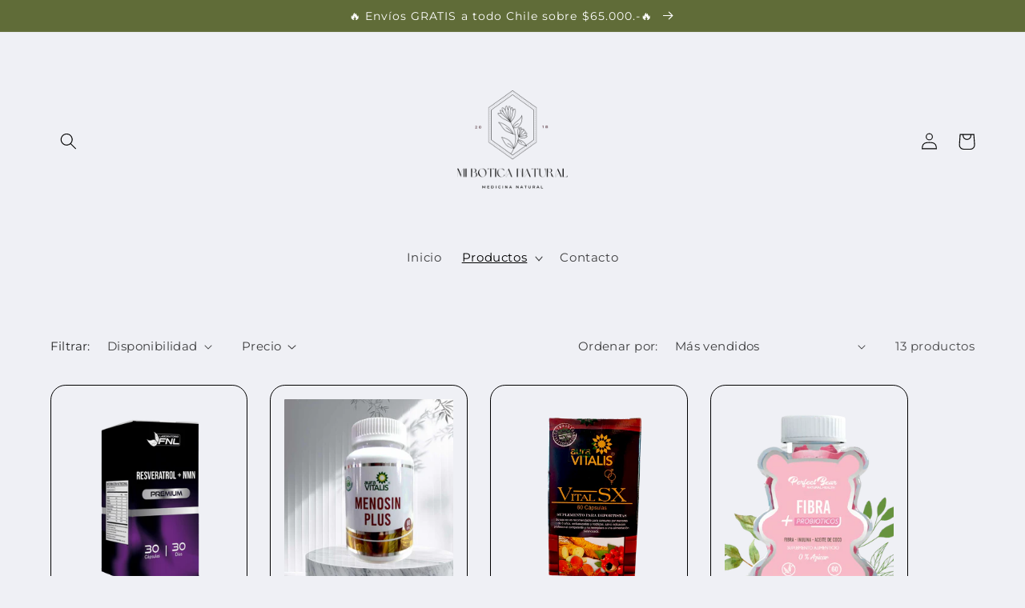

--- FILE ---
content_type: text/html; charset=utf-8
request_url: https://www.miboticanatural.cl/collections/salud-femenina
body_size: 24601
content:
<!doctype html>
<html class="no-js" lang="es">
  <head>
    <meta charset="utf-8">
    <meta http-equiv="X-UA-Compatible" content="IE=edge">
    <meta name="viewport" content="width=device-width,initial-scale=1">
    <meta name="theme-color" content="">
    <link rel="canonical" href="https://www.miboticanatural.cl/collections/salud-femenina">
    <link rel="preconnect" href="https://cdn.shopify.com" crossorigin><link rel="icon" type="image/png" href="//www.miboticanatural.cl/cdn/shop/files/MI_BOTICA_NATURAL_1_1.png?crop=center&height=32&v=1655255041&width=32"><link rel="preconnect" href="https://fonts.shopifycdn.com" crossorigin><title>
      Salud femenina
 &ndash; Mi Botica Natural</title>

    

    

<meta property="og:site_name" content="Mi Botica Natural">
<meta property="og:url" content="https://www.miboticanatural.cl/collections/salud-femenina">
<meta property="og:title" content="Salud femenina">
<meta property="og:type" content="website">
<meta property="og:description" content="Mi Botica Natural"><meta property="og:image" content="http://www.miboticanatural.cl/cdn/shop/collections/rn-image_picker_lib_temp_c5c6140b-42d0-4552-8e06-49bff86e03e3.jpg?v=1757783053">
  <meta property="og:image:secure_url" content="https://www.miboticanatural.cl/cdn/shop/collections/rn-image_picker_lib_temp_c5c6140b-42d0-4552-8e06-49bff86e03e3.jpg?v=1757783053">
  <meta property="og:image:width" content="1080">
  <meta property="og:image:height" content="1050"><meta name="twitter:card" content="summary_large_image">
<meta name="twitter:title" content="Salud femenina">
<meta name="twitter:description" content="Mi Botica Natural">


    <script src="//www.miboticanatural.cl/cdn/shop/t/2/assets/global.js?v=24850326154503943211655254359" defer="defer"></script>
    <script>window.performance && window.performance.mark && window.performance.mark('shopify.content_for_header.start');</script><meta name="facebook-domain-verification" content="2yjxuro27u0r3wqydvyu8vvwnwg3tf">
<meta id="shopify-digital-wallet" name="shopify-digital-wallet" content="/64944799981/digital_wallets/dialog">
<link rel="alternate" type="application/atom+xml" title="Feed" href="/collections/salud-femenina.atom" />
<link rel="alternate" type="application/json+oembed" href="https://www.miboticanatural.cl/collections/salud-femenina.oembed">
<script async="async" src="/checkouts/internal/preloads.js?locale=es-CL"></script>
<script id="shopify-features" type="application/json">{"accessToken":"947ce5c4517c1599e23c84efdf174f54","betas":["rich-media-storefront-analytics"],"domain":"www.miboticanatural.cl","predictiveSearch":true,"shopId":64944799981,"locale":"es"}</script>
<script>var Shopify = Shopify || {};
Shopify.shop = "miboticanatural.myshopify.com";
Shopify.locale = "es";
Shopify.currency = {"active":"CLP","rate":"1.0"};
Shopify.country = "CL";
Shopify.theme = {"name":"Refresh","id":133438374125,"schema_name":"Refresh","schema_version":"1.0.0","theme_store_id":1567,"role":"main"};
Shopify.theme.handle = "null";
Shopify.theme.style = {"id":null,"handle":null};
Shopify.cdnHost = "www.miboticanatural.cl/cdn";
Shopify.routes = Shopify.routes || {};
Shopify.routes.root = "/";</script>
<script type="module">!function(o){(o.Shopify=o.Shopify||{}).modules=!0}(window);</script>
<script>!function(o){function n(){var o=[];function n(){o.push(Array.prototype.slice.apply(arguments))}return n.q=o,n}var t=o.Shopify=o.Shopify||{};t.loadFeatures=n(),t.autoloadFeatures=n()}(window);</script>
<script id="shop-js-analytics" type="application/json">{"pageType":"collection"}</script>
<script defer="defer" async type="module" src="//www.miboticanatural.cl/cdn/shopifycloud/shop-js/modules/v2/client.init-shop-cart-sync_CvZOh8Af.es.esm.js"></script>
<script defer="defer" async type="module" src="//www.miboticanatural.cl/cdn/shopifycloud/shop-js/modules/v2/chunk.common_3Rxs6Qxh.esm.js"></script>
<script type="module">
  await import("//www.miboticanatural.cl/cdn/shopifycloud/shop-js/modules/v2/client.init-shop-cart-sync_CvZOh8Af.es.esm.js");
await import("//www.miboticanatural.cl/cdn/shopifycloud/shop-js/modules/v2/chunk.common_3Rxs6Qxh.esm.js");

  window.Shopify.SignInWithShop?.initShopCartSync?.({"fedCMEnabled":true,"windoidEnabled":true});

</script>
<script>(function() {
  var isLoaded = false;
  function asyncLoad() {
    if (isLoaded) return;
    isLoaded = true;
    var urls = ["https:\/\/cdn.shopify.com\/s\/files\/1\/0683\/1371\/0892\/files\/splmn-shopify-prod-August-31.min.js?v=1693985059\u0026shop=miboticanatural.myshopify.com","https:\/\/cdn.nfcube.com\/96e478f110f91bf2e5beb8d84d638fc8.js?shop=miboticanatural.myshopify.com"];
    for (var i = 0; i < urls.length; i++) {
      var s = document.createElement('script');
      s.type = 'text/javascript';
      s.async = true;
      s.src = urls[i];
      var x = document.getElementsByTagName('script')[0];
      x.parentNode.insertBefore(s, x);
    }
  };
  if(window.attachEvent) {
    window.attachEvent('onload', asyncLoad);
  } else {
    window.addEventListener('load', asyncLoad, false);
  }
})();</script>
<script id="__st">var __st={"a":64944799981,"offset":-10800,"reqid":"77117f13-b7ff-469d-86ac-b1080cc57050-1768739296","pageurl":"www.miboticanatural.cl\/collections\/salud-femenina","u":"53c32a1b3f59","p":"collection","rtyp":"collection","rid":403583926509};</script>
<script>window.ShopifyPaypalV4VisibilityTracking = true;</script>
<script id="captcha-bootstrap">!function(){'use strict';const t='contact',e='account',n='new_comment',o=[[t,t],['blogs',n],['comments',n],[t,'customer']],c=[[e,'customer_login'],[e,'guest_login'],[e,'recover_customer_password'],[e,'create_customer']],r=t=>t.map((([t,e])=>`form[action*='/${t}']:not([data-nocaptcha='true']) input[name='form_type'][value='${e}']`)).join(','),a=t=>()=>t?[...document.querySelectorAll(t)].map((t=>t.form)):[];function s(){const t=[...o],e=r(t);return a(e)}const i='password',u='form_key',d=['recaptcha-v3-token','g-recaptcha-response','h-captcha-response',i],f=()=>{try{return window.sessionStorage}catch{return}},m='__shopify_v',_=t=>t.elements[u];function p(t,e,n=!1){try{const o=window.sessionStorage,c=JSON.parse(o.getItem(e)),{data:r}=function(t){const{data:e,action:n}=t;return t[m]||n?{data:e,action:n}:{data:t,action:n}}(c);for(const[e,n]of Object.entries(r))t.elements[e]&&(t.elements[e].value=n);n&&o.removeItem(e)}catch(o){console.error('form repopulation failed',{error:o})}}const l='form_type',E='cptcha';function T(t){t.dataset[E]=!0}const w=window,h=w.document,L='Shopify',v='ce_forms',y='captcha';let A=!1;((t,e)=>{const n=(g='f06e6c50-85a8-45c8-87d0-21a2b65856fe',I='https://cdn.shopify.com/shopifycloud/storefront-forms-hcaptcha/ce_storefront_forms_captcha_hcaptcha.v1.5.2.iife.js',D={infoText:'Protegido por hCaptcha',privacyText:'Privacidad',termsText:'Términos'},(t,e,n)=>{const o=w[L][v],c=o.bindForm;if(c)return c(t,g,e,D).then(n);var r;o.q.push([[t,g,e,D],n]),r=I,A||(h.body.append(Object.assign(h.createElement('script'),{id:'captcha-provider',async:!0,src:r})),A=!0)});var g,I,D;w[L]=w[L]||{},w[L][v]=w[L][v]||{},w[L][v].q=[],w[L][y]=w[L][y]||{},w[L][y].protect=function(t,e){n(t,void 0,e),T(t)},Object.freeze(w[L][y]),function(t,e,n,w,h,L){const[v,y,A,g]=function(t,e,n){const i=e?o:[],u=t?c:[],d=[...i,...u],f=r(d),m=r(i),_=r(d.filter((([t,e])=>n.includes(e))));return[a(f),a(m),a(_),s()]}(w,h,L),I=t=>{const e=t.target;return e instanceof HTMLFormElement?e:e&&e.form},D=t=>v().includes(t);t.addEventListener('submit',(t=>{const e=I(t);if(!e)return;const n=D(e)&&!e.dataset.hcaptchaBound&&!e.dataset.recaptchaBound,o=_(e),c=g().includes(e)&&(!o||!o.value);(n||c)&&t.preventDefault(),c&&!n&&(function(t){try{if(!f())return;!function(t){const e=f();if(!e)return;const n=_(t);if(!n)return;const o=n.value;o&&e.removeItem(o)}(t);const e=Array.from(Array(32),(()=>Math.random().toString(36)[2])).join('');!function(t,e){_(t)||t.append(Object.assign(document.createElement('input'),{type:'hidden',name:u})),t.elements[u].value=e}(t,e),function(t,e){const n=f();if(!n)return;const o=[...t.querySelectorAll(`input[type='${i}']`)].map((({name:t})=>t)),c=[...d,...o],r={};for(const[a,s]of new FormData(t).entries())c.includes(a)||(r[a]=s);n.setItem(e,JSON.stringify({[m]:1,action:t.action,data:r}))}(t,e)}catch(e){console.error('failed to persist form',e)}}(e),e.submit())}));const S=(t,e)=>{t&&!t.dataset[E]&&(n(t,e.some((e=>e===t))),T(t))};for(const o of['focusin','change'])t.addEventListener(o,(t=>{const e=I(t);D(e)&&S(e,y())}));const B=e.get('form_key'),M=e.get(l),P=B&&M;t.addEventListener('DOMContentLoaded',(()=>{const t=y();if(P)for(const e of t)e.elements[l].value===M&&p(e,B);[...new Set([...A(),...v().filter((t=>'true'===t.dataset.shopifyCaptcha))])].forEach((e=>S(e,t)))}))}(h,new URLSearchParams(w.location.search),n,t,e,['guest_login'])})(!0,!0)}();</script>
<script integrity="sha256-4kQ18oKyAcykRKYeNunJcIwy7WH5gtpwJnB7kiuLZ1E=" data-source-attribution="shopify.loadfeatures" defer="defer" src="//www.miboticanatural.cl/cdn/shopifycloud/storefront/assets/storefront/load_feature-a0a9edcb.js" crossorigin="anonymous"></script>
<script data-source-attribution="shopify.dynamic_checkout.dynamic.init">var Shopify=Shopify||{};Shopify.PaymentButton=Shopify.PaymentButton||{isStorefrontPortableWallets:!0,init:function(){window.Shopify.PaymentButton.init=function(){};var t=document.createElement("script");t.src="https://www.miboticanatural.cl/cdn/shopifycloud/portable-wallets/latest/portable-wallets.es.js",t.type="module",document.head.appendChild(t)}};
</script>
<script data-source-attribution="shopify.dynamic_checkout.buyer_consent">
  function portableWalletsHideBuyerConsent(e){var t=document.getElementById("shopify-buyer-consent"),n=document.getElementById("shopify-subscription-policy-button");t&&n&&(t.classList.add("hidden"),t.setAttribute("aria-hidden","true"),n.removeEventListener("click",e))}function portableWalletsShowBuyerConsent(e){var t=document.getElementById("shopify-buyer-consent"),n=document.getElementById("shopify-subscription-policy-button");t&&n&&(t.classList.remove("hidden"),t.removeAttribute("aria-hidden"),n.addEventListener("click",e))}window.Shopify?.PaymentButton&&(window.Shopify.PaymentButton.hideBuyerConsent=portableWalletsHideBuyerConsent,window.Shopify.PaymentButton.showBuyerConsent=portableWalletsShowBuyerConsent);
</script>
<script data-source-attribution="shopify.dynamic_checkout.cart.bootstrap">document.addEventListener("DOMContentLoaded",(function(){function t(){return document.querySelector("shopify-accelerated-checkout-cart, shopify-accelerated-checkout")}if(t())Shopify.PaymentButton.init();else{new MutationObserver((function(e,n){t()&&(Shopify.PaymentButton.init(),n.disconnect())})).observe(document.body,{childList:!0,subtree:!0})}}));
</script>
<script id="sections-script" data-sections="header,footer" defer="defer" src="//www.miboticanatural.cl/cdn/shop/t/2/compiled_assets/scripts.js?142"></script>
<script>window.performance && window.performance.mark && window.performance.mark('shopify.content_for_header.end');</script>


    <style data-shopify>
      @font-face {
  font-family: Montserrat;
  font-weight: 400;
  font-style: normal;
  font-display: swap;
  src: url("//www.miboticanatural.cl/cdn/fonts/montserrat/montserrat_n4.81949fa0ac9fd2021e16436151e8eaa539321637.woff2") format("woff2"),
       url("//www.miboticanatural.cl/cdn/fonts/montserrat/montserrat_n4.a6c632ca7b62da89c3594789ba828388aac693fe.woff") format("woff");
}

      @font-face {
  font-family: Montserrat;
  font-weight: 700;
  font-style: normal;
  font-display: swap;
  src: url("//www.miboticanatural.cl/cdn/fonts/montserrat/montserrat_n7.3c434e22befd5c18a6b4afadb1e3d77c128c7939.woff2") format("woff2"),
       url("//www.miboticanatural.cl/cdn/fonts/montserrat/montserrat_n7.5d9fa6e2cae713c8fb539a9876489d86207fe957.woff") format("woff");
}

      @font-face {
  font-family: Montserrat;
  font-weight: 400;
  font-style: italic;
  font-display: swap;
  src: url("//www.miboticanatural.cl/cdn/fonts/montserrat/montserrat_i4.5a4ea298b4789e064f62a29aafc18d41f09ae59b.woff2") format("woff2"),
       url("//www.miboticanatural.cl/cdn/fonts/montserrat/montserrat_i4.072b5869c5e0ed5b9d2021e4c2af132e16681ad2.woff") format("woff");
}

      @font-face {
  font-family: Montserrat;
  font-weight: 700;
  font-style: italic;
  font-display: swap;
  src: url("//www.miboticanatural.cl/cdn/fonts/montserrat/montserrat_i7.a0d4a463df4f146567d871890ffb3c80408e7732.woff2") format("woff2"),
       url("//www.miboticanatural.cl/cdn/fonts/montserrat/montserrat_i7.f6ec9f2a0681acc6f8152c40921d2a4d2e1a2c78.woff") format("woff");
}

      @font-face {
  font-family: Montserrat;
  font-weight: 400;
  font-style: normal;
  font-display: swap;
  src: url("//www.miboticanatural.cl/cdn/fonts/montserrat/montserrat_n4.81949fa0ac9fd2021e16436151e8eaa539321637.woff2") format("woff2"),
       url("//www.miboticanatural.cl/cdn/fonts/montserrat/montserrat_n4.a6c632ca7b62da89c3594789ba828388aac693fe.woff") format("woff");
}


      :root {
        --font-body-family: Montserrat, sans-serif;
        --font-body-style: normal;
        --font-body-weight: 400;
        --font-body-weight-bold: 700;

        --font-heading-family: Montserrat, sans-serif;
        --font-heading-style: normal;
        --font-heading-weight: 400;

        --font-body-scale: 1.05;
        --font-heading-scale: 1.0476190476190477;

        --color-base-text: 0, 0, 0;
        --color-shadow: 0, 0, 0;
        --color-base-background-1: 239, 240, 245;
        --color-base-background-2: 255, 255, 255;
        --color-base-solid-button-labels: 255, 255, 255;
        --color-base-outline-button-labels: 96, 108, 56;
        --color-base-accent-1: 96, 108, 56;
        --color-base-accent-2: 40, 54, 24;
        --payment-terms-background-color: #eff0f5;

        --gradient-base-background-1: #eff0f5;
        --gradient-base-background-2: #FFFFFF;
        --gradient-base-accent-1: #606c38;
        --gradient-base-accent-2: #283618;

        --media-padding: px;
        --media-border-opacity: 0.1;
        --media-border-width: 0px;
        --media-radius: 20px;
        --media-shadow-opacity: 0.0;
        --media-shadow-horizontal-offset: 0px;
        --media-shadow-vertical-offset: 4px;
        --media-shadow-blur-radius: 5px;
        --media-shadow-visible: 0;

        --page-width: 120rem;
        --page-width-margin: 0rem;

        --card-image-padding: 1.6rem;
        --card-corner-radius: 1.8rem;
        --card-text-alignment: left;
        --card-border-width: 0.1rem;
        --card-border-opacity: 1.0;
        --card-shadow-opacity: 0.0;
        --card-shadow-horizontal-offset: 0.0rem;
        --card-shadow-vertical-offset: 0.4rem;
        --card-shadow-blur-radius: 0.5rem;

        --badge-corner-radius: 0.0rem;

        --popup-border-width: 1px;
        --popup-border-opacity: 0.1;
        --popup-corner-radius: 18px;
        --popup-shadow-opacity: 0.0;
        --popup-shadow-horizontal-offset: 0px;
        --popup-shadow-vertical-offset: 4px;
        --popup-shadow-blur-radius: 5px;

        --drawer-border-width: 0px;
        --drawer-border-opacity: 0.1;
        --drawer-shadow-opacity: 0.0;
        --drawer-shadow-horizontal-offset: 0px;
        --drawer-shadow-vertical-offset: 4px;
        --drawer-shadow-blur-radius: 5px;

        --spacing-sections-desktop: 0px;
        --spacing-sections-mobile: 0px;

        --grid-desktop-vertical-spacing: 28px;
        --grid-desktop-horizontal-spacing: 28px;
        --grid-mobile-vertical-spacing: 14px;
        --grid-mobile-horizontal-spacing: 14px;

        --text-boxes-border-opacity: 0.1;
        --text-boxes-border-width: 0px;
        --text-boxes-radius: 20px;
        --text-boxes-shadow-opacity: 0.0;
        --text-boxes-shadow-horizontal-offset: 0px;
        --text-boxes-shadow-vertical-offset: 4px;
        --text-boxes-shadow-blur-radius: 5px;

        --buttons-radius: 40px;
        --buttons-radius-outset: 41px;
        --buttons-border-width: 1px;
        --buttons-border-opacity: 1.0;
        --buttons-shadow-opacity: 0.0;
        --buttons-shadow-horizontal-offset: 0px;
        --buttons-shadow-vertical-offset: 4px;
        --buttons-shadow-blur-radius: 5px;
        --buttons-border-offset: 0.3px;

        --inputs-radius: 26px;
        --inputs-border-width: 1px;
        --inputs-border-opacity: 0.55;
        --inputs-shadow-opacity: 0.0;
        --inputs-shadow-horizontal-offset: 0px;
        --inputs-margin-offset: 0px;
        --inputs-shadow-vertical-offset: 4px;
        --inputs-shadow-blur-radius: 5px;
        --inputs-radius-outset: 27px;

        --variant-pills-radius: 40px;
        --variant-pills-border-width: 1px;
        --variant-pills-border-opacity: 0.55;
        --variant-pills-shadow-opacity: 0.0;
        --variant-pills-shadow-horizontal-offset: 0px;
        --variant-pills-shadow-vertical-offset: 4px;
        --variant-pills-shadow-blur-radius: 5px;
      }

      *,
      *::before,
      *::after {
        box-sizing: inherit;
      }

      html {
        box-sizing: border-box;
        font-size: calc(var(--font-body-scale) * 62.5%);
        height: 100%;
      }

      body {
        display: grid;
        grid-template-rows: auto auto 1fr auto;
        grid-template-columns: 100%;
        min-height: 100%;
        margin: 0;
        font-size: 1.5rem;
        letter-spacing: 0.06rem;
        line-height: calc(1 + 0.8 / var(--font-body-scale));
        font-family: var(--font-body-family);
        font-style: var(--font-body-style);
        font-weight: var(--font-body-weight);
      }

      @media screen and (min-width: 750px) {
        body {
          font-size: 1.6rem;
        }
      }
    </style>

    <link href="//www.miboticanatural.cl/cdn/shop/t/2/assets/base.css?v=7723521771849799541655254374" rel="stylesheet" type="text/css" media="all" />
<link rel="preload" as="font" href="//www.miboticanatural.cl/cdn/fonts/montserrat/montserrat_n4.81949fa0ac9fd2021e16436151e8eaa539321637.woff2" type="font/woff2" crossorigin><link rel="preload" as="font" href="//www.miboticanatural.cl/cdn/fonts/montserrat/montserrat_n4.81949fa0ac9fd2021e16436151e8eaa539321637.woff2" type="font/woff2" crossorigin><link rel="stylesheet" href="//www.miboticanatural.cl/cdn/shop/t/2/assets/component-predictive-search.css?v=165644661289088488651655254355" media="print" onload="this.media='all'"><script>document.documentElement.className = document.documentElement.className.replace('no-js', 'js');
    if (Shopify.designMode) {
      document.documentElement.classList.add('shopify-design-mode');
    }
    </script>
  <!-- BEGIN app block: shopify://apps/klaviyo-email-marketing-sms/blocks/klaviyo-onsite-embed/2632fe16-c075-4321-a88b-50b567f42507 -->












  <script async src="https://static.klaviyo.com/onsite/js/UKdeu7/klaviyo.js?company_id=UKdeu7"></script>
  <script>!function(){if(!window.klaviyo){window._klOnsite=window._klOnsite||[];try{window.klaviyo=new Proxy({},{get:function(n,i){return"push"===i?function(){var n;(n=window._klOnsite).push.apply(n,arguments)}:function(){for(var n=arguments.length,o=new Array(n),w=0;w<n;w++)o[w]=arguments[w];var t="function"==typeof o[o.length-1]?o.pop():void 0,e=new Promise((function(n){window._klOnsite.push([i].concat(o,[function(i){t&&t(i),n(i)}]))}));return e}}})}catch(n){window.klaviyo=window.klaviyo||[],window.klaviyo.push=function(){var n;(n=window._klOnsite).push.apply(n,arguments)}}}}();</script>

  




  <script>
    window.klaviyoReviewsProductDesignMode = false
  </script>







<!-- END app block --><link href="https://monorail-edge.shopifysvc.com" rel="dns-prefetch">
<script>(function(){if ("sendBeacon" in navigator && "performance" in window) {try {var session_token_from_headers = performance.getEntriesByType('navigation')[0].serverTiming.find(x => x.name == '_s').description;} catch {var session_token_from_headers = undefined;}var session_cookie_matches = document.cookie.match(/_shopify_s=([^;]*)/);var session_token_from_cookie = session_cookie_matches && session_cookie_matches.length === 2 ? session_cookie_matches[1] : "";var session_token = session_token_from_headers || session_token_from_cookie || "";function handle_abandonment_event(e) {var entries = performance.getEntries().filter(function(entry) {return /monorail-edge.shopifysvc.com/.test(entry.name);});if (!window.abandonment_tracked && entries.length === 0) {window.abandonment_tracked = true;var currentMs = Date.now();var navigation_start = performance.timing.navigationStart;var payload = {shop_id: 64944799981,url: window.location.href,navigation_start,duration: currentMs - navigation_start,session_token,page_type: "collection"};window.navigator.sendBeacon("https://monorail-edge.shopifysvc.com/v1/produce", JSON.stringify({schema_id: "online_store_buyer_site_abandonment/1.1",payload: payload,metadata: {event_created_at_ms: currentMs,event_sent_at_ms: currentMs}}));}}window.addEventListener('pagehide', handle_abandonment_event);}}());</script>
<script id="web-pixels-manager-setup">(function e(e,d,r,n,o){if(void 0===o&&(o={}),!Boolean(null===(a=null===(i=window.Shopify)||void 0===i?void 0:i.analytics)||void 0===a?void 0:a.replayQueue)){var i,a;window.Shopify=window.Shopify||{};var t=window.Shopify;t.analytics=t.analytics||{};var s=t.analytics;s.replayQueue=[],s.publish=function(e,d,r){return s.replayQueue.push([e,d,r]),!0};try{self.performance.mark("wpm:start")}catch(e){}var l=function(){var e={modern:/Edge?\/(1{2}[4-9]|1[2-9]\d|[2-9]\d{2}|\d{4,})\.\d+(\.\d+|)|Firefox\/(1{2}[4-9]|1[2-9]\d|[2-9]\d{2}|\d{4,})\.\d+(\.\d+|)|Chrom(ium|e)\/(9{2}|\d{3,})\.\d+(\.\d+|)|(Maci|X1{2}).+ Version\/(15\.\d+|(1[6-9]|[2-9]\d|\d{3,})\.\d+)([,.]\d+|)( \(\w+\)|)( Mobile\/\w+|) Safari\/|Chrome.+OPR\/(9{2}|\d{3,})\.\d+\.\d+|(CPU[ +]OS|iPhone[ +]OS|CPU[ +]iPhone|CPU IPhone OS|CPU iPad OS)[ +]+(15[._]\d+|(1[6-9]|[2-9]\d|\d{3,})[._]\d+)([._]\d+|)|Android:?[ /-](13[3-9]|1[4-9]\d|[2-9]\d{2}|\d{4,})(\.\d+|)(\.\d+|)|Android.+Firefox\/(13[5-9]|1[4-9]\d|[2-9]\d{2}|\d{4,})\.\d+(\.\d+|)|Android.+Chrom(ium|e)\/(13[3-9]|1[4-9]\d|[2-9]\d{2}|\d{4,})\.\d+(\.\d+|)|SamsungBrowser\/([2-9]\d|\d{3,})\.\d+/,legacy:/Edge?\/(1[6-9]|[2-9]\d|\d{3,})\.\d+(\.\d+|)|Firefox\/(5[4-9]|[6-9]\d|\d{3,})\.\d+(\.\d+|)|Chrom(ium|e)\/(5[1-9]|[6-9]\d|\d{3,})\.\d+(\.\d+|)([\d.]+$|.*Safari\/(?![\d.]+ Edge\/[\d.]+$))|(Maci|X1{2}).+ Version\/(10\.\d+|(1[1-9]|[2-9]\d|\d{3,})\.\d+)([,.]\d+|)( \(\w+\)|)( Mobile\/\w+|) Safari\/|Chrome.+OPR\/(3[89]|[4-9]\d|\d{3,})\.\d+\.\d+|(CPU[ +]OS|iPhone[ +]OS|CPU[ +]iPhone|CPU IPhone OS|CPU iPad OS)[ +]+(10[._]\d+|(1[1-9]|[2-9]\d|\d{3,})[._]\d+)([._]\d+|)|Android:?[ /-](13[3-9]|1[4-9]\d|[2-9]\d{2}|\d{4,})(\.\d+|)(\.\d+|)|Mobile Safari.+OPR\/([89]\d|\d{3,})\.\d+\.\d+|Android.+Firefox\/(13[5-9]|1[4-9]\d|[2-9]\d{2}|\d{4,})\.\d+(\.\d+|)|Android.+Chrom(ium|e)\/(13[3-9]|1[4-9]\d|[2-9]\d{2}|\d{4,})\.\d+(\.\d+|)|Android.+(UC? ?Browser|UCWEB|U3)[ /]?(15\.([5-9]|\d{2,})|(1[6-9]|[2-9]\d|\d{3,})\.\d+)\.\d+|SamsungBrowser\/(5\.\d+|([6-9]|\d{2,})\.\d+)|Android.+MQ{2}Browser\/(14(\.(9|\d{2,})|)|(1[5-9]|[2-9]\d|\d{3,})(\.\d+|))(\.\d+|)|K[Aa][Ii]OS\/(3\.\d+|([4-9]|\d{2,})\.\d+)(\.\d+|)/},d=e.modern,r=e.legacy,n=navigator.userAgent;return n.match(d)?"modern":n.match(r)?"legacy":"unknown"}(),u="modern"===l?"modern":"legacy",c=(null!=n?n:{modern:"",legacy:""})[u],f=function(e){return[e.baseUrl,"/wpm","/b",e.hashVersion,"modern"===e.buildTarget?"m":"l",".js"].join("")}({baseUrl:d,hashVersion:r,buildTarget:u}),m=function(e){var d=e.version,r=e.bundleTarget,n=e.surface,o=e.pageUrl,i=e.monorailEndpoint;return{emit:function(e){var a=e.status,t=e.errorMsg,s=(new Date).getTime(),l=JSON.stringify({metadata:{event_sent_at_ms:s},events:[{schema_id:"web_pixels_manager_load/3.1",payload:{version:d,bundle_target:r,page_url:o,status:a,surface:n,error_msg:t},metadata:{event_created_at_ms:s}}]});if(!i)return console&&console.warn&&console.warn("[Web Pixels Manager] No Monorail endpoint provided, skipping logging."),!1;try{return self.navigator.sendBeacon.bind(self.navigator)(i,l)}catch(e){}var u=new XMLHttpRequest;try{return u.open("POST",i,!0),u.setRequestHeader("Content-Type","text/plain"),u.send(l),!0}catch(e){return console&&console.warn&&console.warn("[Web Pixels Manager] Got an unhandled error while logging to Monorail."),!1}}}}({version:r,bundleTarget:l,surface:e.surface,pageUrl:self.location.href,monorailEndpoint:e.monorailEndpoint});try{o.browserTarget=l,function(e){var d=e.src,r=e.async,n=void 0===r||r,o=e.onload,i=e.onerror,a=e.sri,t=e.scriptDataAttributes,s=void 0===t?{}:t,l=document.createElement("script"),u=document.querySelector("head"),c=document.querySelector("body");if(l.async=n,l.src=d,a&&(l.integrity=a,l.crossOrigin="anonymous"),s)for(var f in s)if(Object.prototype.hasOwnProperty.call(s,f))try{l.dataset[f]=s[f]}catch(e){}if(o&&l.addEventListener("load",o),i&&l.addEventListener("error",i),u)u.appendChild(l);else{if(!c)throw new Error("Did not find a head or body element to append the script");c.appendChild(l)}}({src:f,async:!0,onload:function(){if(!function(){var e,d;return Boolean(null===(d=null===(e=window.Shopify)||void 0===e?void 0:e.analytics)||void 0===d?void 0:d.initialized)}()){var d=window.webPixelsManager.init(e)||void 0;if(d){var r=window.Shopify.analytics;r.replayQueue.forEach((function(e){var r=e[0],n=e[1],o=e[2];d.publishCustomEvent(r,n,o)})),r.replayQueue=[],r.publish=d.publishCustomEvent,r.visitor=d.visitor,r.initialized=!0}}},onerror:function(){return m.emit({status:"failed",errorMsg:"".concat(f," has failed to load")})},sri:function(e){var d=/^sha384-[A-Za-z0-9+/=]+$/;return"string"==typeof e&&d.test(e)}(c)?c:"",scriptDataAttributes:o}),m.emit({status:"loading"})}catch(e){m.emit({status:"failed",errorMsg:(null==e?void 0:e.message)||"Unknown error"})}}})({shopId: 64944799981,storefrontBaseUrl: "https://www.miboticanatural.cl",extensionsBaseUrl: "https://extensions.shopifycdn.com/cdn/shopifycloud/web-pixels-manager",monorailEndpoint: "https://monorail-edge.shopifysvc.com/unstable/produce_batch",surface: "storefront-renderer",enabledBetaFlags: ["2dca8a86"],webPixelsConfigList: [{"id":"134480109","configuration":"{\"pixel_id\":\"546673796937524\",\"pixel_type\":\"facebook_pixel\",\"metaapp_system_user_token\":\"-\"}","eventPayloadVersion":"v1","runtimeContext":"OPEN","scriptVersion":"ca16bc87fe92b6042fbaa3acc2fbdaa6","type":"APP","apiClientId":2329312,"privacyPurposes":["ANALYTICS","MARKETING","SALE_OF_DATA"],"dataSharingAdjustments":{"protectedCustomerApprovalScopes":["read_customer_address","read_customer_email","read_customer_name","read_customer_personal_data","read_customer_phone"]}},{"id":"shopify-app-pixel","configuration":"{}","eventPayloadVersion":"v1","runtimeContext":"STRICT","scriptVersion":"0450","apiClientId":"shopify-pixel","type":"APP","privacyPurposes":["ANALYTICS","MARKETING"]},{"id":"shopify-custom-pixel","eventPayloadVersion":"v1","runtimeContext":"LAX","scriptVersion":"0450","apiClientId":"shopify-pixel","type":"CUSTOM","privacyPurposes":["ANALYTICS","MARKETING"]}],isMerchantRequest: false,initData: {"shop":{"name":"Mi Botica Natural","paymentSettings":{"currencyCode":"CLP"},"myshopifyDomain":"miboticanatural.myshopify.com","countryCode":"CL","storefrontUrl":"https:\/\/www.miboticanatural.cl"},"customer":null,"cart":null,"checkout":null,"productVariants":[],"purchasingCompany":null},},"https://www.miboticanatural.cl/cdn","fcfee988w5aeb613cpc8e4bc33m6693e112",{"modern":"","legacy":""},{"shopId":"64944799981","storefrontBaseUrl":"https:\/\/www.miboticanatural.cl","extensionBaseUrl":"https:\/\/extensions.shopifycdn.com\/cdn\/shopifycloud\/web-pixels-manager","surface":"storefront-renderer","enabledBetaFlags":"[\"2dca8a86\"]","isMerchantRequest":"false","hashVersion":"fcfee988w5aeb613cpc8e4bc33m6693e112","publish":"custom","events":"[[\"page_viewed\",{}],[\"collection_viewed\",{\"collection\":{\"id\":\"403583926509\",\"title\":\"Salud femenina\",\"productVariants\":[{\"price\":{\"amount\":15900.0,\"currencyCode\":\"CLP\"},\"product\":{\"title\":\"Resveratrol+ NMN - FNL\",\"vendor\":\"Mi Botica Natural\",\"id\":\"9074772803821\",\"untranslatedTitle\":\"Resveratrol+ NMN - FNL\",\"url\":\"\/products\/resveratrol-nmn-fnl\",\"type\":\"\"},\"id\":\"48537537904877\",\"image\":{\"src\":\"\/\/www.miboticanatural.cl\/cdn\/shop\/files\/rn-image_picker_lib_temp_43d27e82-a38c-4bf3-a364-a8cd1b497ead.png?v=1755091918\"},\"sku\":null,\"title\":\"Default Title\",\"untranslatedTitle\":\"Default Title\"},{\"price\":{\"amount\":5400.0,\"currencyCode\":\"CLP\"},\"product\":{\"title\":\"Menosin Plus - Auravitalis\",\"vendor\":\"miboticanatural\",\"id\":\"7794721652973\",\"untranslatedTitle\":\"Menosin Plus - Auravitalis\",\"url\":\"\/products\/menosin-plus-auravitalis\",\"type\":\"\"},\"id\":\"42912349290733\",\"image\":{\"src\":\"\/\/www.miboticanatural.cl\/cdn\/shop\/files\/9d8ddfdb-3b77-476e-896b-b4c00440ae21.jpg?v=1725575788\"},\"sku\":\"\",\"title\":\"Default Title\",\"untranslatedTitle\":\"Default Title\"},{\"price\":{\"amount\":8900.0,\"currencyCode\":\"CLP\"},\"product\":{\"title\":\"Vital Sex - Auravitalis\",\"vendor\":\"miboticanatural\",\"id\":\"7794720538861\",\"untranslatedTitle\":\"Vital Sex - Auravitalis\",\"url\":\"\/products\/vital-sex-auravitalis\",\"type\":\"\"},\"id\":\"42912348569837\",\"image\":{\"src\":\"\/\/www.miboticanatural.cl\/cdn\/shop\/files\/rn-image_picker_lib_temp_edc6de5b-7ac5-496e-b062-99ba770a6d2a.png?v=1753210459\"},\"sku\":\"\",\"title\":\"Default Title\",\"untranslatedTitle\":\"Default Title\"},{\"price\":{\"amount\":12900.0,\"currencyCode\":\"CLP\"},\"product\":{\"title\":\"Gomitas Fibra + Probióticos - Perfect Bear\",\"vendor\":\"Mi Botica Natural\",\"id\":\"8189809688813\",\"untranslatedTitle\":\"Gomitas Fibra + Probióticos - Perfect Bear\",\"url\":\"\/products\/fibra-probioticos-perfect-bear\",\"type\":\"\"},\"id\":\"44145951637741\",\"image\":{\"src\":\"\/\/www.miboticanatural.cl\/cdn\/shop\/files\/fibraosito.webp?v=1687812635\"},\"sku\":\"\",\"title\":\"Default Title\",\"untranslatedTitle\":\"Default Title\"},{\"price\":{\"amount\":5990.0,\"currencyCode\":\"CLP\"},\"product\":{\"title\":\"Woman - Plus +35 - Auravitalis\",\"vendor\":\"miboticanatural\",\"id\":\"7794722504941\",\"untranslatedTitle\":\"Woman - Plus +35 - Auravitalis\",\"url\":\"\/products\/woman-plus-35-auravitalis\",\"type\":\"\"},\"id\":\"42912351191277\",\"image\":{\"src\":\"\/\/www.miboticanatural.cl\/cdn\/shop\/products\/135.png?v=1655346663\"},\"sku\":\"\",\"title\":\"Default Title\",\"untranslatedTitle\":\"Default Title\"},{\"price\":{\"amount\":14900.0,\"currencyCode\":\"CLP\"},\"product\":{\"title\":\"Nutrafem PROBIOFEM - FNL\",\"vendor\":\"Mi Botica Natural\",\"id\":\"9074726437101\",\"untranslatedTitle\":\"Nutrafem PROBIOFEM - FNL\",\"url\":\"\/products\/nutrafem-probiofem-fnl\",\"type\":\"\"},\"id\":\"48537202852077\",\"image\":{\"src\":\"\/\/www.miboticanatural.cl\/cdn\/shop\/files\/rn-image_picker_lib_temp_75e3d9b9-73c6-42b8-8f55-e57d346f2ec0.png?v=1755084134\"},\"sku\":null,\"title\":\"Default Title\",\"untranslatedTitle\":\"Default Title\"},{\"price\":{\"amount\":12900.0,\"currencyCode\":\"CLP\"},\"product\":{\"title\":\"Biotina Plus Gummies - Nutrapharm\",\"vendor\":\"Mi Botica Natural\",\"id\":\"8965857018093\",\"untranslatedTitle\":\"Biotina Plus Gummies - Nutrapharm\",\"url\":\"\/products\/biotina-plus-gummies-nutrapharm\",\"type\":\"\"},\"id\":\"47930098614509\",\"image\":{\"src\":\"\/\/www.miboticanatural.cl\/cdn\/shop\/files\/BIOSTINAPLUS_2_800x_036508fc-6d16-46b2-8b8b-116ebdac7e21.webp?v=1743688482\"},\"sku\":\"\",\"title\":\"Default Title\",\"untranslatedTitle\":\"Default Title\"},{\"price\":{\"amount\":9990.0,\"currencyCode\":\"CLP\"},\"product\":{\"title\":\"MACA - Karunlife\",\"vendor\":\"Mi Botica Natural\",\"id\":\"8751062483181\",\"untranslatedTitle\":\"MACA - Karunlife\",\"url\":\"\/products\/maca-karunlife\",\"type\":\"\"},\"id\":\"46645081571565\",\"image\":{\"src\":\"\/\/www.miboticanatural.cl\/cdn\/shop\/files\/449914064_1728859764588864_4843818915143358981_n.jpg?v=1720300953\"},\"sku\":\"\",\"title\":\"Default Title\",\"untranslatedTitle\":\"Default Title\"},{\"price\":{\"amount\":6900.0,\"currencyCode\":\"CLP\"},\"product\":{\"title\":\"Gummies Colageno + Biotina + Vitamina C - Green Medical\",\"vendor\":\"Mi Botica Natural\",\"id\":\"8743234732269\",\"untranslatedTitle\":\"Gummies Colageno + Biotina + Vitamina C - Green Medical\",\"url\":\"\/products\/gummies-colageno-biotina-vitamina-c-green-medical\",\"type\":\"\"},\"id\":\"46612596359405\",\"image\":{\"src\":\"\/\/www.miboticanatural.cl\/cdn\/shop\/files\/D_NQ_NP_886619-MLU73123120878_122023-O.webp?v=1719930410\"},\"sku\":\"\",\"title\":\"Default Title\",\"untranslatedTitle\":\"Default Title\"},{\"price\":{\"amount\":11990.0,\"currencyCode\":\"CLP\"},\"product\":{\"title\":\"Fertimax WOMAN - FNL\",\"vendor\":\"Mi Botica Natural\",\"id\":\"8365506855149\",\"untranslatedTitle\":\"Fertimax WOMAN - FNL\",\"url\":\"\/products\/fertimax-woman-fnl\",\"type\":\"\"},\"id\":\"44927412076781\",\"image\":{\"src\":\"\/\/www.miboticanatural.cl\/cdn\/shop\/files\/5348cf33-fc45-4edd-903e-51ebb01e5941.jpg?v=1729527409\"},\"sku\":\"\",\"title\":\"Default Title\",\"untranslatedTitle\":\"Default Title\"},{\"price\":{\"amount\":16990.0,\"currencyCode\":\"CLP\"},\"product\":{\"title\":\"Colageno mix - FNL\",\"vendor\":\"Mi Botica Natural\",\"id\":\"8365499384045\",\"untranslatedTitle\":\"Colageno mix - FNL\",\"url\":\"\/products\/colageno-mix-fnl\",\"type\":\"\"},\"id\":\"44927292408045\",\"image\":{\"src\":\"\/\/www.miboticanatural.cl\/cdn\/shop\/files\/X_38796.png?v=1706292365\"},\"sku\":\"\",\"title\":\"Default Title\",\"untranslatedTitle\":\"Default Title\"},{\"price\":{\"amount\":12900.0,\"currencyCode\":\"CLP\"},\"product\":{\"title\":\"Gomitas Colágeno  - Perfect Bear\",\"vendor\":\"Mi Botica Natural\",\"id\":\"8339039224045\",\"untranslatedTitle\":\"Gomitas Colágeno  - Perfect Bear\",\"url\":\"\/products\/gomitas-colageno-perfect-bear\",\"type\":\"\"},\"id\":\"44728241225965\",\"image\":{\"src\":\"\/\/www.miboticanatural.cl\/cdn\/shop\/files\/colageno-hidrolizado-neutro-producto-1024x924_Mesa_de_trabajo_1.webp?v=1704312008\"},\"sku\":\"\",\"title\":\"Default Title\",\"untranslatedTitle\":\"Default Title\"},{\"price\":{\"amount\":9900.0,\"currencyCode\":\"CLP\"},\"product\":{\"title\":\"Nutrum Woman - Auravitalis\",\"vendor\":\"miboticanatural\",\"id\":\"7794714935533\",\"untranslatedTitle\":\"Nutrum Woman - Auravitalis\",\"url\":\"\/products\/nutrum-woman-auravitalis\",\"type\":\"\"},\"id\":\"42912341885165\",\"image\":{\"src\":\"\/\/www.miboticanatural.cl\/cdn\/shop\/products\/145.png?v=1655346945\"},\"sku\":\"\",\"title\":\"Default Title\",\"untranslatedTitle\":\"Default Title\"}]}}]]"});</script><script>
  window.ShopifyAnalytics = window.ShopifyAnalytics || {};
  window.ShopifyAnalytics.meta = window.ShopifyAnalytics.meta || {};
  window.ShopifyAnalytics.meta.currency = 'CLP';
  var meta = {"products":[{"id":9074772803821,"gid":"gid:\/\/shopify\/Product\/9074772803821","vendor":"Mi Botica Natural","type":"","handle":"resveratrol-nmn-fnl","variants":[{"id":48537537904877,"price":1590000,"name":"Resveratrol+ NMN - FNL","public_title":null,"sku":null}],"remote":false},{"id":7794721652973,"gid":"gid:\/\/shopify\/Product\/7794721652973","vendor":"miboticanatural","type":"","handle":"menosin-plus-auravitalis","variants":[{"id":42912349290733,"price":540000,"name":"Menosin Plus - Auravitalis","public_title":null,"sku":""}],"remote":false},{"id":7794720538861,"gid":"gid:\/\/shopify\/Product\/7794720538861","vendor":"miboticanatural","type":"","handle":"vital-sex-auravitalis","variants":[{"id":42912348569837,"price":890000,"name":"Vital Sex - Auravitalis","public_title":null,"sku":""}],"remote":false},{"id":8189809688813,"gid":"gid:\/\/shopify\/Product\/8189809688813","vendor":"Mi Botica Natural","type":"","handle":"fibra-probioticos-perfect-bear","variants":[{"id":44145951637741,"price":1290000,"name":"Gomitas Fibra + Probióticos - Perfect Bear","public_title":null,"sku":""}],"remote":false},{"id":7794722504941,"gid":"gid:\/\/shopify\/Product\/7794722504941","vendor":"miboticanatural","type":"","handle":"woman-plus-35-auravitalis","variants":[{"id":42912351191277,"price":599000,"name":"Woman - Plus +35 - Auravitalis","public_title":null,"sku":""}],"remote":false},{"id":9074726437101,"gid":"gid:\/\/shopify\/Product\/9074726437101","vendor":"Mi Botica Natural","type":"","handle":"nutrafem-probiofem-fnl","variants":[{"id":48537202852077,"price":1490000,"name":"Nutrafem PROBIOFEM - FNL","public_title":null,"sku":null}],"remote":false},{"id":8965857018093,"gid":"gid:\/\/shopify\/Product\/8965857018093","vendor":"Mi Botica Natural","type":"","handle":"biotina-plus-gummies-nutrapharm","variants":[{"id":47930098614509,"price":1290000,"name":"Biotina Plus Gummies - Nutrapharm","public_title":null,"sku":""}],"remote":false},{"id":8751062483181,"gid":"gid:\/\/shopify\/Product\/8751062483181","vendor":"Mi Botica Natural","type":"","handle":"maca-karunlife","variants":[{"id":46645081571565,"price":999000,"name":"MACA - Karunlife","public_title":null,"sku":""}],"remote":false},{"id":8743234732269,"gid":"gid:\/\/shopify\/Product\/8743234732269","vendor":"Mi Botica Natural","type":"","handle":"gummies-colageno-biotina-vitamina-c-green-medical","variants":[{"id":46612596359405,"price":690000,"name":"Gummies Colageno + Biotina + Vitamina C - Green Medical","public_title":null,"sku":""}],"remote":false},{"id":8365506855149,"gid":"gid:\/\/shopify\/Product\/8365506855149","vendor":"Mi Botica Natural","type":"","handle":"fertimax-woman-fnl","variants":[{"id":44927412076781,"price":1199000,"name":"Fertimax WOMAN - FNL","public_title":null,"sku":""}],"remote":false},{"id":8365499384045,"gid":"gid:\/\/shopify\/Product\/8365499384045","vendor":"Mi Botica Natural","type":"","handle":"colageno-mix-fnl","variants":[{"id":44927292408045,"price":1699000,"name":"Colageno mix - FNL","public_title":null,"sku":""}],"remote":false},{"id":8339039224045,"gid":"gid:\/\/shopify\/Product\/8339039224045","vendor":"Mi Botica Natural","type":"","handle":"gomitas-colageno-perfect-bear","variants":[{"id":44728241225965,"price":1290000,"name":"Gomitas Colágeno  - Perfect Bear","public_title":null,"sku":""}],"remote":false},{"id":7794714935533,"gid":"gid:\/\/shopify\/Product\/7794714935533","vendor":"miboticanatural","type":"","handle":"nutrum-woman-auravitalis","variants":[{"id":42912341885165,"price":990000,"name":"Nutrum Woman - Auravitalis","public_title":null,"sku":""}],"remote":false}],"page":{"pageType":"collection","resourceType":"collection","resourceId":403583926509,"requestId":"77117f13-b7ff-469d-86ac-b1080cc57050-1768739296"}};
  for (var attr in meta) {
    window.ShopifyAnalytics.meta[attr] = meta[attr];
  }
</script>
<script class="analytics">
  (function () {
    var customDocumentWrite = function(content) {
      var jquery = null;

      if (window.jQuery) {
        jquery = window.jQuery;
      } else if (window.Checkout && window.Checkout.$) {
        jquery = window.Checkout.$;
      }

      if (jquery) {
        jquery('body').append(content);
      }
    };

    var hasLoggedConversion = function(token) {
      if (token) {
        return document.cookie.indexOf('loggedConversion=' + token) !== -1;
      }
      return false;
    }

    var setCookieIfConversion = function(token) {
      if (token) {
        var twoMonthsFromNow = new Date(Date.now());
        twoMonthsFromNow.setMonth(twoMonthsFromNow.getMonth() + 2);

        document.cookie = 'loggedConversion=' + token + '; expires=' + twoMonthsFromNow;
      }
    }

    var trekkie = window.ShopifyAnalytics.lib = window.trekkie = window.trekkie || [];
    if (trekkie.integrations) {
      return;
    }
    trekkie.methods = [
      'identify',
      'page',
      'ready',
      'track',
      'trackForm',
      'trackLink'
    ];
    trekkie.factory = function(method) {
      return function() {
        var args = Array.prototype.slice.call(arguments);
        args.unshift(method);
        trekkie.push(args);
        return trekkie;
      };
    };
    for (var i = 0; i < trekkie.methods.length; i++) {
      var key = trekkie.methods[i];
      trekkie[key] = trekkie.factory(key);
    }
    trekkie.load = function(config) {
      trekkie.config = config || {};
      trekkie.config.initialDocumentCookie = document.cookie;
      var first = document.getElementsByTagName('script')[0];
      var script = document.createElement('script');
      script.type = 'text/javascript';
      script.onerror = function(e) {
        var scriptFallback = document.createElement('script');
        scriptFallback.type = 'text/javascript';
        scriptFallback.onerror = function(error) {
                var Monorail = {
      produce: function produce(monorailDomain, schemaId, payload) {
        var currentMs = new Date().getTime();
        var event = {
          schema_id: schemaId,
          payload: payload,
          metadata: {
            event_created_at_ms: currentMs,
            event_sent_at_ms: currentMs
          }
        };
        return Monorail.sendRequest("https://" + monorailDomain + "/v1/produce", JSON.stringify(event));
      },
      sendRequest: function sendRequest(endpointUrl, payload) {
        // Try the sendBeacon API
        if (window && window.navigator && typeof window.navigator.sendBeacon === 'function' && typeof window.Blob === 'function' && !Monorail.isIos12()) {
          var blobData = new window.Blob([payload], {
            type: 'text/plain'
          });

          if (window.navigator.sendBeacon(endpointUrl, blobData)) {
            return true;
          } // sendBeacon was not successful

        } // XHR beacon

        var xhr = new XMLHttpRequest();

        try {
          xhr.open('POST', endpointUrl);
          xhr.setRequestHeader('Content-Type', 'text/plain');
          xhr.send(payload);
        } catch (e) {
          console.log(e);
        }

        return false;
      },
      isIos12: function isIos12() {
        return window.navigator.userAgent.lastIndexOf('iPhone; CPU iPhone OS 12_') !== -1 || window.navigator.userAgent.lastIndexOf('iPad; CPU OS 12_') !== -1;
      }
    };
    Monorail.produce('monorail-edge.shopifysvc.com',
      'trekkie_storefront_load_errors/1.1',
      {shop_id: 64944799981,
      theme_id: 133438374125,
      app_name: "storefront",
      context_url: window.location.href,
      source_url: "//www.miboticanatural.cl/cdn/s/trekkie.storefront.cd680fe47e6c39ca5d5df5f0a32d569bc48c0f27.min.js"});

        };
        scriptFallback.async = true;
        scriptFallback.src = '//www.miboticanatural.cl/cdn/s/trekkie.storefront.cd680fe47e6c39ca5d5df5f0a32d569bc48c0f27.min.js';
        first.parentNode.insertBefore(scriptFallback, first);
      };
      script.async = true;
      script.src = '//www.miboticanatural.cl/cdn/s/trekkie.storefront.cd680fe47e6c39ca5d5df5f0a32d569bc48c0f27.min.js';
      first.parentNode.insertBefore(script, first);
    };
    trekkie.load(
      {"Trekkie":{"appName":"storefront","development":false,"defaultAttributes":{"shopId":64944799981,"isMerchantRequest":null,"themeId":133438374125,"themeCityHash":"13673776745183637066","contentLanguage":"es","currency":"CLP","eventMetadataId":"a76ecc25-b064-4133-8501-42b9d36ead83"},"isServerSideCookieWritingEnabled":true,"monorailRegion":"shop_domain","enabledBetaFlags":["65f19447"]},"Session Attribution":{},"S2S":{"facebookCapiEnabled":true,"source":"trekkie-storefront-renderer","apiClientId":580111}}
    );

    var loaded = false;
    trekkie.ready(function() {
      if (loaded) return;
      loaded = true;

      window.ShopifyAnalytics.lib = window.trekkie;

      var originalDocumentWrite = document.write;
      document.write = customDocumentWrite;
      try { window.ShopifyAnalytics.merchantGoogleAnalytics.call(this); } catch(error) {};
      document.write = originalDocumentWrite;

      window.ShopifyAnalytics.lib.page(null,{"pageType":"collection","resourceType":"collection","resourceId":403583926509,"requestId":"77117f13-b7ff-469d-86ac-b1080cc57050-1768739296","shopifyEmitted":true});

      var match = window.location.pathname.match(/checkouts\/(.+)\/(thank_you|post_purchase)/)
      var token = match? match[1]: undefined;
      if (!hasLoggedConversion(token)) {
        setCookieIfConversion(token);
        window.ShopifyAnalytics.lib.track("Viewed Product Category",{"currency":"CLP","category":"Collection: salud-femenina","collectionName":"salud-femenina","collectionId":403583926509,"nonInteraction":true},undefined,undefined,{"shopifyEmitted":true});
      }
    });


        var eventsListenerScript = document.createElement('script');
        eventsListenerScript.async = true;
        eventsListenerScript.src = "//www.miboticanatural.cl/cdn/shopifycloud/storefront/assets/shop_events_listener-3da45d37.js";
        document.getElementsByTagName('head')[0].appendChild(eventsListenerScript);

})();</script>
<script
  defer
  src="https://www.miboticanatural.cl/cdn/shopifycloud/perf-kit/shopify-perf-kit-3.0.4.min.js"
  data-application="storefront-renderer"
  data-shop-id="64944799981"
  data-render-region="gcp-us-central1"
  data-page-type="collection"
  data-theme-instance-id="133438374125"
  data-theme-name="Refresh"
  data-theme-version="1.0.0"
  data-monorail-region="shop_domain"
  data-resource-timing-sampling-rate="10"
  data-shs="true"
  data-shs-beacon="true"
  data-shs-export-with-fetch="true"
  data-shs-logs-sample-rate="1"
  data-shs-beacon-endpoint="https://www.miboticanatural.cl/api/collect"
></script>
</head>

  <body class="gradient">
    <a class="skip-to-content-link button visually-hidden" href="#MainContent">
      Ir directamente al contenido
    </a>

<script src="//www.miboticanatural.cl/cdn/shop/t/2/assets/cart.js?v=109724734533284534861655254352" defer="defer"></script>

<style>
  .drawer {
    visibility: hidden;
  }
</style>

<cart-drawer class="drawer is-empty">
  <div id="CartDrawer" class="cart-drawer">
    <div id="CartDrawer-Overlay"class="cart-drawer__overlay"></div>
    <div class="drawer__inner" role="dialog" aria-modal="true" aria-label="Tu carrito" tabindex="-1"><div class="drawer__inner-empty">
          <div class="cart-drawer__warnings center">
            <div class="cart-drawer__empty-content">
              <h2 class="cart__empty-text">Tu carrito esta vacío</h2>
              <button class="drawer__close" type="button" onclick="this.closest('cart-drawer').close()" aria-label="Cerrar"><svg xmlns="http://www.w3.org/2000/svg" aria-hidden="true" focusable="false" role="presentation" class="icon icon-close" fill="none" viewBox="0 0 18 17">
  <path d="M.865 15.978a.5.5 0 00.707.707l7.433-7.431 7.579 7.282a.501.501 0 00.846-.37.5.5 0 00-.153-.351L9.712 8.546l7.417-7.416a.5.5 0 10-.707-.708L8.991 7.853 1.413.573a.5.5 0 10-.693.72l7.563 7.268-7.418 7.417z" fill="currentColor">
</svg>
</button>
              <a href="/collections/all" class="button">
                Seguir comprando
              </a><p class="cart__login-title h3">¿Tienes una cuenta?</p>
                <p class="cart__login-paragraph">
                  <a href="https://shopify.com/64944799981/account?locale=es&region_country=CL" class="link underlined-link">Inicia sesión</a> para finalizar tus compras con mayor rapidez.
                </p></div>
          </div></div><div class="drawer__header">
        <h2 class="drawer__heading">Tu carrito</h2>
        <button class="drawer__close" type="button" onclick="this.closest('cart-drawer').close()" aria-label="Cerrar"><svg xmlns="http://www.w3.org/2000/svg" aria-hidden="true" focusable="false" role="presentation" class="icon icon-close" fill="none" viewBox="0 0 18 17">
  <path d="M.865 15.978a.5.5 0 00.707.707l7.433-7.431 7.579 7.282a.501.501 0 00.846-.37.5.5 0 00-.153-.351L9.712 8.546l7.417-7.416a.5.5 0 10-.707-.708L8.991 7.853 1.413.573a.5.5 0 10-.693.72l7.563 7.268-7.418 7.417z" fill="currentColor">
</svg>
</button>
      </div>
      <cart-drawer-items class=" is-empty">
        <form action="/cart" id="CartDrawer-Form" class="cart__contents cart-drawer__form" method="post">
          <div id="CartDrawer-CartItems" class="drawer__contents js-contents"><p id="CartDrawer-LiveRegionText" class="visually-hidden" role="status"></p>
            <p id="CartDrawer-LineItemStatus" class="visually-hidden" aria-hidden="true" role="status">Cargando...</p>
          </div>
          <div id="CartDrawer-CartErrors" role="alert"></div>
        </form>
      </cart-drawer-items>
      <div class="drawer__footer"><!-- Start blocks-->
        <!-- Subtotals-->

        <div class="cart-drawer__footer" >
          <div class="totals" role="status">
            <h2 class="totals__subtotal">Subtotal</h2>
            <p class="totals__subtotal-value">$0 CLP</p>
          </div>

          <div></div>

          <small class="tax-note caption-large rte">Los impuestos y gastos de envío se calculan en la pantalla de pago
</small>
        </div>

        <!-- CTAs -->

        <div class="cart__ctas" >
          <noscript>
            <button type="submit" class="cart__update-button button button--secondary" form="CartDrawer-Form">
              Actualizar
            </button>
          </noscript>

          <button type="submit" id="CartDrawer-Checkout" class="cart__checkout-button button" name="checkout" form="CartDrawer-Form" disabled>
            Pagar pedido
          </button>
        </div>
      </div>
    </div>
  </div>
</cart-drawer>

<script>
  document.addEventListener('DOMContentLoaded', function() {
    function isIE() {
      const ua = window.navigator.userAgent;
      const msie = ua.indexOf('MSIE ');
      const trident = ua.indexOf('Trident/');

      return (msie > 0 || trident > 0);
    }

    if (!isIE()) return;
    const cartSubmitInput = document.createElement('input');
    cartSubmitInput.setAttribute('name', 'checkout');
    cartSubmitInput.setAttribute('type', 'hidden');
    document.querySelector('#cart').appendChild(cartSubmitInput);
    document.querySelector('#checkout').addEventListener('click', function(event) {
      document.querySelector('#cart').submit();
    });
  });
</script>

<div id="shopify-section-announcement-bar" class="shopify-section"><div class="announcement-bar color-accent-1 gradient" role="region" aria-label="Anuncio" ><a href="/collections/all" class="announcement-bar__link link link--text focus-inset animate-arrow"><p class="announcement-bar__message h5">
                🔥 Envíos GRATIS a todo Chile sobre $65.000.-🔥
<svg viewBox="0 0 14 10" fill="none" aria-hidden="true" focusable="false" role="presentation" class="icon icon-arrow" xmlns="http://www.w3.org/2000/svg">
  <path fill-rule="evenodd" clip-rule="evenodd" d="M8.537.808a.5.5 0 01.817-.162l4 4a.5.5 0 010 .708l-4 4a.5.5 0 11-.708-.708L11.793 5.5H1a.5.5 0 010-1h10.793L8.646 1.354a.5.5 0 01-.109-.546z" fill="currentColor">
</svg>

</p></a></div>
</div>
    <div id="shopify-section-header" class="shopify-section section-header"><link rel="stylesheet" href="//www.miboticanatural.cl/cdn/shop/t/2/assets/component-list-menu.css?v=151968516119678728991655254363" media="print" onload="this.media='all'">
<link rel="stylesheet" href="//www.miboticanatural.cl/cdn/shop/t/2/assets/component-search.css?v=96455689198851321781655254349" media="print" onload="this.media='all'">
<link rel="stylesheet" href="//www.miboticanatural.cl/cdn/shop/t/2/assets/component-menu-drawer.css?v=182311192829367774911655254353" media="print" onload="this.media='all'">
<link rel="stylesheet" href="//www.miboticanatural.cl/cdn/shop/t/2/assets/component-cart-notification.css?v=119852831333870967341655254346" media="print" onload="this.media='all'">
<link rel="stylesheet" href="//www.miboticanatural.cl/cdn/shop/t/2/assets/component-cart-items.css?v=23917223812499722491655254374" media="print" onload="this.media='all'"><link rel="stylesheet" href="//www.miboticanatural.cl/cdn/shop/t/2/assets/component-price.css?v=112673864592427438181655254352" media="print" onload="this.media='all'">
  <link rel="stylesheet" href="//www.miboticanatural.cl/cdn/shop/t/2/assets/component-loading-overlay.css?v=167310470843593579841655254377" media="print" onload="this.media='all'"><link href="//www.miboticanatural.cl/cdn/shop/t/2/assets/component-cart-drawer.css?v=35930391193938886121655254349" rel="stylesheet" type="text/css" media="all" />
  <link href="//www.miboticanatural.cl/cdn/shop/t/2/assets/component-cart.css?v=61086454150987525971655254378" rel="stylesheet" type="text/css" media="all" />
  <link href="//www.miboticanatural.cl/cdn/shop/t/2/assets/component-totals.css?v=86168756436424464851655254353" rel="stylesheet" type="text/css" media="all" />
  <link href="//www.miboticanatural.cl/cdn/shop/t/2/assets/component-price.css?v=112673864592427438181655254352" rel="stylesheet" type="text/css" media="all" />
  <link href="//www.miboticanatural.cl/cdn/shop/t/2/assets/component-discounts.css?v=152760482443307489271655254359" rel="stylesheet" type="text/css" media="all" />
  <link href="//www.miboticanatural.cl/cdn/shop/t/2/assets/component-loading-overlay.css?v=167310470843593579841655254377" rel="stylesheet" type="text/css" media="all" />
<noscript><link href="//www.miboticanatural.cl/cdn/shop/t/2/assets/component-list-menu.css?v=151968516119678728991655254363" rel="stylesheet" type="text/css" media="all" /></noscript>
<noscript><link href="//www.miboticanatural.cl/cdn/shop/t/2/assets/component-search.css?v=96455689198851321781655254349" rel="stylesheet" type="text/css" media="all" /></noscript>
<noscript><link href="//www.miboticanatural.cl/cdn/shop/t/2/assets/component-menu-drawer.css?v=182311192829367774911655254353" rel="stylesheet" type="text/css" media="all" /></noscript>
<noscript><link href="//www.miboticanatural.cl/cdn/shop/t/2/assets/component-cart-notification.css?v=119852831333870967341655254346" rel="stylesheet" type="text/css" media="all" /></noscript>
<noscript><link href="//www.miboticanatural.cl/cdn/shop/t/2/assets/component-cart-items.css?v=23917223812499722491655254374" rel="stylesheet" type="text/css" media="all" /></noscript>

<style>
  header-drawer {
    justify-self: start;
    margin-left: -1.2rem;
  }

  .header__heading-logo {
    max-width: 210px;
  }

  @media screen and (min-width: 990px) {
    header-drawer {
      display: none;
    }
  }

  .menu-drawer-container {
    display: flex;
  }

  .list-menu {
    list-style: none;
    padding: 0;
    margin: 0;
  }

  .list-menu--inline {
    display: inline-flex;
    flex-wrap: wrap;
  }

  summary.list-menu__item {
    padding-right: 2.7rem;
  }

  .list-menu__item {
    display: flex;
    align-items: center;
    line-height: calc(1 + 0.3 / var(--font-body-scale));
  }

  .list-menu__item--link {
    text-decoration: none;
    padding-bottom: 1rem;
    padding-top: 1rem;
    line-height: calc(1 + 0.8 / var(--font-body-scale));
  }

  @media screen and (min-width: 750px) {
    .list-menu__item--link {
      padding-bottom: 0.5rem;
      padding-top: 0.5rem;
    }
  }
</style><style data-shopify>.header {
    padding-top: 12px;
    padding-bottom: 4px;
  }

  .section-header {
    margin-bottom: 0px;
  }

  @media screen and (min-width: 750px) {
    .section-header {
      margin-bottom: 0px;
    }
  }

  @media screen and (min-width: 990px) {
    .header {
      padding-top: 24px;
      padding-bottom: 8px;
    }
  }</style><script src="//www.miboticanatural.cl/cdn/shop/t/2/assets/details-disclosure.js?v=153497636716254413831655254371" defer="defer"></script>
<script src="//www.miboticanatural.cl/cdn/shop/t/2/assets/details-modal.js?v=4511761896672669691655254370" defer="defer"></script>
<script src="//www.miboticanatural.cl/cdn/shop/t/2/assets/cart-notification.js?v=31179948596492670111655254351" defer="defer"></script><script src="//www.miboticanatural.cl/cdn/shop/t/2/assets/cart-drawer.js?v=44260131999403604181655254362" defer="defer"></script><svg xmlns="http://www.w3.org/2000/svg" class="hidden">
  <symbol id="icon-search" viewbox="0 0 18 19" fill="none">
    <path fill-rule="evenodd" clip-rule="evenodd" d="M11.03 11.68A5.784 5.784 0 112.85 3.5a5.784 5.784 0 018.18 8.18zm.26 1.12a6.78 6.78 0 11.72-.7l5.4 5.4a.5.5 0 11-.71.7l-5.41-5.4z" fill="currentColor"/>
  </symbol>

  <symbol id="icon-close" class="icon icon-close" fill="none" viewBox="0 0 18 17">
    <path d="M.865 15.978a.5.5 0 00.707.707l7.433-7.431 7.579 7.282a.501.501 0 00.846-.37.5.5 0 00-.153-.351L9.712 8.546l7.417-7.416a.5.5 0 10-.707-.708L8.991 7.853 1.413.573a.5.5 0 10-.693.72l7.563 7.268-7.418 7.417z" fill="currentColor">
  </symbol>
</svg>
<div class="header-wrapper color-background-1 gradient">
  <header class="header header--top-center page-width header--has-menu"><header-drawer data-breakpoint="tablet">
        <details id="Details-menu-drawer-container" class="menu-drawer-container">
          <summary class="header__icon header__icon--menu header__icon--summary link focus-inset" aria-label="Menú">
            <span>
              <svg xmlns="http://www.w3.org/2000/svg" aria-hidden="true" focusable="false" role="presentation" class="icon icon-hamburger" fill="none" viewBox="0 0 18 16">
  <path d="M1 .5a.5.5 0 100 1h15.71a.5.5 0 000-1H1zM.5 8a.5.5 0 01.5-.5h15.71a.5.5 0 010 1H1A.5.5 0 01.5 8zm0 7a.5.5 0 01.5-.5h15.71a.5.5 0 010 1H1a.5.5 0 01-.5-.5z" fill="currentColor">
</svg>

              <svg xmlns="http://www.w3.org/2000/svg" aria-hidden="true" focusable="false" role="presentation" class="icon icon-close" fill="none" viewBox="0 0 18 17">
  <path d="M.865 15.978a.5.5 0 00.707.707l7.433-7.431 7.579 7.282a.501.501 0 00.846-.37.5.5 0 00-.153-.351L9.712 8.546l7.417-7.416a.5.5 0 10-.707-.708L8.991 7.853 1.413.573a.5.5 0 10-.693.72l7.563 7.268-7.418 7.417z" fill="currentColor">
</svg>

            </span>
          </summary>
          <div id="menu-drawer" class="gradient menu-drawer motion-reduce" tabindex="-1">
            <div class="menu-drawer__inner-container">
              <div class="menu-drawer__navigation-container">
                <nav class="menu-drawer__navigation">
                  <ul class="menu-drawer__menu has-submenu list-menu" role="list"><li><a href="/" class="menu-drawer__menu-item list-menu__item link link--text focus-inset">
                            Inicio
                          </a></li><li><details id="Details-menu-drawer-menu-item-2">
                            <summary class="menu-drawer__menu-item list-menu__item link link--text focus-inset menu-drawer__menu-item--active">
                              Productos
                              <svg viewBox="0 0 14 10" fill="none" aria-hidden="true" focusable="false" role="presentation" class="icon icon-arrow" xmlns="http://www.w3.org/2000/svg">
  <path fill-rule="evenodd" clip-rule="evenodd" d="M8.537.808a.5.5 0 01.817-.162l4 4a.5.5 0 010 .708l-4 4a.5.5 0 11-.708-.708L11.793 5.5H1a.5.5 0 010-1h10.793L8.646 1.354a.5.5 0 01-.109-.546z" fill="currentColor">
</svg>

                              <svg aria-hidden="true" focusable="false" role="presentation" class="icon icon-caret" viewBox="0 0 10 6">
  <path fill-rule="evenodd" clip-rule="evenodd" d="M9.354.646a.5.5 0 00-.708 0L5 4.293 1.354.646a.5.5 0 00-.708.708l4 4a.5.5 0 00.708 0l4-4a.5.5 0 000-.708z" fill="currentColor">
</svg>

                            </summary>
                            <div id="link-Productos" class="menu-drawer__submenu has-submenu gradient motion-reduce" tabindex="-1">
                              <div class="menu-drawer__inner-submenu">
                                <button class="menu-drawer__close-button link link--text focus-inset" aria-expanded="true">
                                  <svg viewBox="0 0 14 10" fill="none" aria-hidden="true" focusable="false" role="presentation" class="icon icon-arrow" xmlns="http://www.w3.org/2000/svg">
  <path fill-rule="evenodd" clip-rule="evenodd" d="M8.537.808a.5.5 0 01.817-.162l4 4a.5.5 0 010 .708l-4 4a.5.5 0 11-.708-.708L11.793 5.5H1a.5.5 0 010-1h10.793L8.646 1.354a.5.5 0 01-.109-.546z" fill="currentColor">
</svg>

                                  Productos
                                </button>
                                <ul class="menu-drawer__menu list-menu" role="list" tabindex="-1"><li><a href="/collections/all" class="menu-drawer__menu-item link link--text list-menu__item focus-inset">
                                          Todos los Productos
                                        </a></li><li><a href="/collections/antioxidantes" class="menu-drawer__menu-item link link--text list-menu__item focus-inset">
                                          Antioxidantes
                                        </a></li><li><a href="/collections/belleza-y-cosmetica" class="menu-drawer__menu-item link link--text list-menu__item focus-inset">
                                          Belleza y Cosmética
                                        </a></li><li><a href="/collections/salud-cognitiva" class="menu-drawer__menu-item link link--text list-menu__item focus-inset">
                                          Concentración
                                        </a></li><li><a href="/collections/control-de-peso" class="menu-drawer__menu-item link link--text list-menu__item focus-inset">
                                          Control de Peso
                                        </a></li><li><a href="/collections/energizantes" class="menu-drawer__menu-item link link--text list-menu__item focus-inset">
                                          Energizantes
                                        </a></li><li><a href="/collections/salud-cardiovascular" class="menu-drawer__menu-item link link--text list-menu__item focus-inset">
                                          Salud Cardiovascular
                                        </a></li><li><a href="/collections/salud-femenina" class="menu-drawer__menu-item link link--text list-menu__item focus-inset menu-drawer__menu-item--active" aria-current="page">
                                          Salud Femenina
                                        </a></li><li><a href="/collections/salud-gastrointestinal" class="menu-drawer__menu-item link link--text list-menu__item focus-inset">
                                          Salud Gastrointestinal
                                        </a></li><li><a href="/collections/salud-infantil" class="menu-drawer__menu-item link link--text list-menu__item focus-inset">
                                          Salud Infantil
                                        </a></li><li><a href="/collections/estimulante-de-defensas" class="menu-drawer__menu-item link link--text list-menu__item focus-inset">
                                          Salud Inmunológica
                                        </a></li><li><a href="/collections/salud-masculina" class="menu-drawer__menu-item link link--text list-menu__item focus-inset">
                                          Salud Masculina
                                        </a></li><li><a href="/collections/salud-ocular" class="menu-drawer__menu-item link link--text list-menu__item focus-inset">
                                          Salud Ocular
                                        </a></li><li><a href="/collections/salud-oseo-articular" class="menu-drawer__menu-item link link--text list-menu__item focus-inset">
                                          Salud Óseo Articular
                                        </a></li><li><a href="/collections/salud-urinaria" class="menu-drawer__menu-item link link--text list-menu__item focus-inset">
                                          Salud Urinaria
                                        </a></li><li><a href="/collections/sistema-nervioso" class="menu-drawer__menu-item link link--text list-menu__item focus-inset">
                                          Sistema Nervioso
                                        </a></li><li><a href="/collections/superalimentos-1" class="menu-drawer__menu-item link link--text list-menu__item focus-inset">
                                          Superalimentos
                                        </a></li><li><a href="/collections/suplementos-deportivos" class="menu-drawer__menu-item link link--text list-menu__item focus-inset">
                                          Suplementos Deportivos
                                        </a></li><li><a href="/collections/veganos" class="menu-drawer__menu-item link link--text list-menu__item focus-inset">
                                          Veganos
                                        </a></li></ul>
                              </div>
                            </div>
                          </details></li><li><a href="/pages/contact" class="menu-drawer__menu-item list-menu__item link link--text focus-inset">
                            Contacto
                          </a></li></ul>
                </nav>
                <div class="menu-drawer__utility-links"><a href="https://shopify.com/64944799981/account?locale=es&region_country=CL" class="menu-drawer__account link focus-inset h5">
                      <svg xmlns="http://www.w3.org/2000/svg" aria-hidden="true" focusable="false" role="presentation" class="icon icon-account" fill="none" viewBox="0 0 18 19">
  <path fill-rule="evenodd" clip-rule="evenodd" d="M6 4.5a3 3 0 116 0 3 3 0 01-6 0zm3-4a4 4 0 100 8 4 4 0 000-8zm5.58 12.15c1.12.82 1.83 2.24 1.91 4.85H1.51c.08-2.6.79-4.03 1.9-4.85C4.66 11.75 6.5 11.5 9 11.5s4.35.26 5.58 1.15zM9 10.5c-2.5 0-4.65.24-6.17 1.35C1.27 12.98.5 14.93.5 18v.5h17V18c0-3.07-.77-5.02-2.33-6.15-1.52-1.1-3.67-1.35-6.17-1.35z" fill="currentColor">
</svg>

Iniciar sesión</a><ul class="list list-social list-unstyled" role="list"><li class="list-social__item">
                        <a href="Www.facebook.com/melisa.pasiflora" class="list-social__link link"><svg aria-hidden="true" focusable="false" role="presentation" class="icon icon-facebook" viewBox="0 0 18 18">
  <path fill="currentColor" d="M16.42.61c.27 0 .5.1.69.28.19.2.28.42.28.7v15.44c0 .27-.1.5-.28.69a.94.94 0 01-.7.28h-4.39v-6.7h2.25l.31-2.65h-2.56v-1.7c0-.4.1-.72.28-.93.18-.2.5-.32 1-.32h1.37V3.35c-.6-.06-1.27-.1-2.01-.1-1.01 0-1.83.3-2.45.9-.62.6-.93 1.44-.93 2.53v1.97H7.04v2.65h2.24V18H.98c-.28 0-.5-.1-.7-.28a.94.94 0 01-.28-.7V1.59c0-.27.1-.5.28-.69a.94.94 0 01.7-.28h15.44z">
</svg>
<span class="visually-hidden">Facebook</span>
                        </a>
                      </li><li class="list-social__item">
                        <a href="Www.instagram.com/melisa.pasiflora" class="list-social__link link"><svg aria-hidden="true" focusable="false" role="presentation" class="icon icon-instagram" viewBox="0 0 18 18">
  <path fill="currentColor" d="M8.77 1.58c2.34 0 2.62.01 3.54.05.86.04 1.32.18 1.63.3.41.17.7.35 1.01.66.3.3.5.6.65 1 .12.32.27.78.3 1.64.05.92.06 1.2.06 3.54s-.01 2.62-.05 3.54a4.79 4.79 0 01-.3 1.63c-.17.41-.35.7-.66 1.01-.3.3-.6.5-1.01.66-.31.12-.77.26-1.63.3-.92.04-1.2.05-3.54.05s-2.62 0-3.55-.05a4.79 4.79 0 01-1.62-.3c-.42-.16-.7-.35-1.01-.66-.31-.3-.5-.6-.66-1a4.87 4.87 0 01-.3-1.64c-.04-.92-.05-1.2-.05-3.54s0-2.62.05-3.54c.04-.86.18-1.32.3-1.63.16-.41.35-.7.66-1.01.3-.3.6-.5 1-.65.32-.12.78-.27 1.63-.3.93-.05 1.2-.06 3.55-.06zm0-1.58C6.39 0 6.09.01 5.15.05c-.93.04-1.57.2-2.13.4-.57.23-1.06.54-1.55 1.02C1 1.96.7 2.45.46 3.02c-.22.56-.37 1.2-.4 2.13C0 6.1 0 6.4 0 8.77s.01 2.68.05 3.61c.04.94.2 1.57.4 2.13.23.58.54 1.07 1.02 1.56.49.48.98.78 1.55 1.01.56.22 1.2.37 2.13.4.94.05 1.24.06 3.62.06 2.39 0 2.68-.01 3.62-.05.93-.04 1.57-.2 2.13-.41a4.27 4.27 0 001.55-1.01c.49-.49.79-.98 1.01-1.56.22-.55.37-1.19.41-2.13.04-.93.05-1.23.05-3.61 0-2.39 0-2.68-.05-3.62a6.47 6.47 0 00-.4-2.13 4.27 4.27 0 00-1.02-1.55A4.35 4.35 0 0014.52.46a6.43 6.43 0 00-2.13-.41A69 69 0 008.77 0z"/>
  <path fill="currentColor" d="M8.8 4a4.5 4.5 0 100 9 4.5 4.5 0 000-9zm0 7.43a2.92 2.92 0 110-5.85 2.92 2.92 0 010 5.85zM13.43 5a1.05 1.05 0 100-2.1 1.05 1.05 0 000 2.1z">
</svg>
<span class="visually-hidden">Instagram</span>
                        </a>
                      </li></ul>
                </div>
              </div>
            </div>
          </div>
        </details>
      </header-drawer><details-modal class="header__search">
        <details>
          <summary class="header__icon header__icon--search header__icon--summary link focus-inset modal__toggle" aria-haspopup="dialog" aria-label="Búsqueda">
            <span>
              <svg class="modal__toggle-open icon icon-search" aria-hidden="true" focusable="false" role="presentation">
                <use href="#icon-search">
              </svg>
              <svg class="modal__toggle-close icon icon-close" aria-hidden="true" focusable="false" role="presentation">
                <use href="#icon-close">
              </svg>
            </span>
          </summary>
          <div class="search-modal modal__content gradient" role="dialog" aria-modal="true" aria-label="Búsqueda">
            <div class="modal-overlay"></div>
            <div class="search-modal__content search-modal__content-bottom" tabindex="-1"><predictive-search class="search-modal__form" data-loading-text="Cargando..."><form action="/search" method="get" role="search" class="search search-modal__form">
                  <div class="field">
                    <input class="search__input field__input"
                      id="Search-In-Modal-1"
                      type="search"
                      name="q"
                      value=""
                      placeholder="Búsqueda"role="combobox"
                        aria-expanded="false"
                        aria-owns="predictive-search-results-list"
                        aria-controls="predictive-search-results-list"
                        aria-haspopup="listbox"
                        aria-autocomplete="list"
                        autocorrect="off"
                        autocomplete="off"
                        autocapitalize="off"
                        spellcheck="false">
                    <label class="field__label" for="Search-In-Modal-1">Búsqueda</label>
                    <input type="hidden" name="options[prefix]" value="last">
                    <button class="search__button field__button" aria-label="Búsqueda">
                      <svg class="icon icon-search" aria-hidden="true" focusable="false" role="presentation">
                        <use href="#icon-search">
                      </svg>
                    </button>
                  </div><div class="predictive-search predictive-search--header" tabindex="-1" data-predictive-search>
                      <div class="predictive-search__loading-state">
                        <svg aria-hidden="true" focusable="false" role="presentation" class="spinner" viewBox="0 0 66 66" xmlns="http://www.w3.org/2000/svg">
                          <circle class="path" fill="none" stroke-width="6" cx="33" cy="33" r="30"></circle>
                        </svg>
                      </div>
                    </div>

                    <span class="predictive-search-status visually-hidden" role="status" aria-hidden="true"></span></form></predictive-search><button type="button" class="modal__close-button link link--text focus-inset" aria-label="Cerrar">
                <svg class="icon icon-close" aria-hidden="true" focusable="false" role="presentation">
                  <use href="#icon-close">
                </svg>
              </button>
            </div>
          </div>
        </details>
      </details-modal><a href="/" class="header__heading-link link link--text focus-inset"><img src="//www.miboticanatural.cl/cdn/shop/files/MI_BOTICA_NATURAL_2.png?v=1655424121" alt="Mi Botica Natural" srcset="//www.miboticanatural.cl/cdn/shop/files/MI_BOTICA_NATURAL_2.png?v=1655424121&amp;width=50 50w, //www.miboticanatural.cl/cdn/shop/files/MI_BOTICA_NATURAL_2.png?v=1655424121&amp;width=100 100w, //www.miboticanatural.cl/cdn/shop/files/MI_BOTICA_NATURAL_2.png?v=1655424121&amp;width=150 150w, //www.miboticanatural.cl/cdn/shop/files/MI_BOTICA_NATURAL_2.png?v=1655424121&amp;width=200 200w, //www.miboticanatural.cl/cdn/shop/files/MI_BOTICA_NATURAL_2.png?v=1655424121&amp;width=250 250w, //www.miboticanatural.cl/cdn/shop/files/MI_BOTICA_NATURAL_2.png?v=1655424121&amp;width=300 300w, //www.miboticanatural.cl/cdn/shop/files/MI_BOTICA_NATURAL_2.png?v=1655424121&amp;width=400 400w, //www.miboticanatural.cl/cdn/shop/files/MI_BOTICA_NATURAL_2.png?v=1655424121&amp;width=500 500w" width="210" height="210.0" class="header__heading-logo">
</a><nav class="header__inline-menu">
          <ul class="list-menu list-menu--inline" role="list"><li><a href="/" class="header__menu-item header__menu-item list-menu__item link link--text focus-inset">
                    <span>Inicio</span>
                  </a></li><li><header-menu>
                    <details id="Details-HeaderMenu-2">
                      <summary class="header__menu-item list-menu__item link focus-inset">
                        <span class="header__active-menu-item">Productos</span>
                        <svg aria-hidden="true" focusable="false" role="presentation" class="icon icon-caret" viewBox="0 0 10 6">
  <path fill-rule="evenodd" clip-rule="evenodd" d="M9.354.646a.5.5 0 00-.708 0L5 4.293 1.354.646a.5.5 0 00-.708.708l4 4a.5.5 0 00.708 0l4-4a.5.5 0 000-.708z" fill="currentColor">
</svg>

                      </summary>
                      <ul id="HeaderMenu-MenuList-2" class="header__submenu list-menu list-menu--disclosure gradient caption-large motion-reduce global-settings-popup" role="list" tabindex="-1"><li><a href="/collections/all" class="header__menu-item list-menu__item link link--text focus-inset caption-large">
                                Todos los Productos
                              </a></li><li><a href="/collections/antioxidantes" class="header__menu-item list-menu__item link link--text focus-inset caption-large">
                                Antioxidantes
                              </a></li><li><a href="/collections/belleza-y-cosmetica" class="header__menu-item list-menu__item link link--text focus-inset caption-large">
                                Belleza y Cosmética
                              </a></li><li><a href="/collections/salud-cognitiva" class="header__menu-item list-menu__item link link--text focus-inset caption-large">
                                Concentración
                              </a></li><li><a href="/collections/control-de-peso" class="header__menu-item list-menu__item link link--text focus-inset caption-large">
                                Control de Peso
                              </a></li><li><a href="/collections/energizantes" class="header__menu-item list-menu__item link link--text focus-inset caption-large">
                                Energizantes
                              </a></li><li><a href="/collections/salud-cardiovascular" class="header__menu-item list-menu__item link link--text focus-inset caption-large">
                                Salud Cardiovascular
                              </a></li><li><a href="/collections/salud-femenina" class="header__menu-item list-menu__item link link--text focus-inset caption-large list-menu__item--active" aria-current="page">
                                Salud Femenina
                              </a></li><li><a href="/collections/salud-gastrointestinal" class="header__menu-item list-menu__item link link--text focus-inset caption-large">
                                Salud Gastrointestinal
                              </a></li><li><a href="/collections/salud-infantil" class="header__menu-item list-menu__item link link--text focus-inset caption-large">
                                Salud Infantil
                              </a></li><li><a href="/collections/estimulante-de-defensas" class="header__menu-item list-menu__item link link--text focus-inset caption-large">
                                Salud Inmunológica
                              </a></li><li><a href="/collections/salud-masculina" class="header__menu-item list-menu__item link link--text focus-inset caption-large">
                                Salud Masculina
                              </a></li><li><a href="/collections/salud-ocular" class="header__menu-item list-menu__item link link--text focus-inset caption-large">
                                Salud Ocular
                              </a></li><li><a href="/collections/salud-oseo-articular" class="header__menu-item list-menu__item link link--text focus-inset caption-large">
                                Salud Óseo Articular
                              </a></li><li><a href="/collections/salud-urinaria" class="header__menu-item list-menu__item link link--text focus-inset caption-large">
                                Salud Urinaria
                              </a></li><li><a href="/collections/sistema-nervioso" class="header__menu-item list-menu__item link link--text focus-inset caption-large">
                                Sistema Nervioso
                              </a></li><li><a href="/collections/superalimentos-1" class="header__menu-item list-menu__item link link--text focus-inset caption-large">
                                Superalimentos
                              </a></li><li><a href="/collections/suplementos-deportivos" class="header__menu-item list-menu__item link link--text focus-inset caption-large">
                                Suplementos Deportivos
                              </a></li><li><a href="/collections/veganos" class="header__menu-item list-menu__item link link--text focus-inset caption-large">
                                Veganos
                              </a></li></ul>
                    </details>
                  </header-menu></li><li><a href="/pages/contact" class="header__menu-item header__menu-item list-menu__item link link--text focus-inset">
                    <span>Contacto</span>
                  </a></li></ul>
        </nav><div class="header__icons">
      <details-modal class="header__search">
        <details>
          <summary class="header__icon header__icon--search header__icon--summary link focus-inset modal__toggle" aria-haspopup="dialog" aria-label="Búsqueda">
            <span>
              <svg class="modal__toggle-open icon icon-search" aria-hidden="true" focusable="false" role="presentation">
                <use href="#icon-search">
              </svg>
              <svg class="modal__toggle-close icon icon-close" aria-hidden="true" focusable="false" role="presentation">
                <use href="#icon-close">
              </svg>
            </span>
          </summary>
          <div class="search-modal modal__content gradient" role="dialog" aria-modal="true" aria-label="Búsqueda">
            <div class="modal-overlay"></div>
            <div class="search-modal__content search-modal__content-bottom" tabindex="-1"><predictive-search class="search-modal__form" data-loading-text="Cargando..."><form action="/search" method="get" role="search" class="search search-modal__form">
                  <div class="field">
                    <input class="search__input field__input"
                      id="Search-In-Modal"
                      type="search"
                      name="q"
                      value=""
                      placeholder="Búsqueda"role="combobox"
                        aria-expanded="false"
                        aria-owns="predictive-search-results-list"
                        aria-controls="predictive-search-results-list"
                        aria-haspopup="listbox"
                        aria-autocomplete="list"
                        autocorrect="off"
                        autocomplete="off"
                        autocapitalize="off"
                        spellcheck="false">
                    <label class="field__label" for="Search-In-Modal">Búsqueda</label>
                    <input type="hidden" name="options[prefix]" value="last">
                    <button class="search__button field__button" aria-label="Búsqueda">
                      <svg class="icon icon-search" aria-hidden="true" focusable="false" role="presentation">
                        <use href="#icon-search">
                      </svg>
                    </button>
                  </div><div class="predictive-search predictive-search--header" tabindex="-1" data-predictive-search>
                      <div class="predictive-search__loading-state">
                        <svg aria-hidden="true" focusable="false" role="presentation" class="spinner" viewBox="0 0 66 66" xmlns="http://www.w3.org/2000/svg">
                          <circle class="path" fill="none" stroke-width="6" cx="33" cy="33" r="30"></circle>
                        </svg>
                      </div>
                    </div>

                    <span class="predictive-search-status visually-hidden" role="status" aria-hidden="true"></span></form></predictive-search><button type="button" class="search-modal__close-button modal__close-button link link--text focus-inset" aria-label="Cerrar">
                <svg class="icon icon-close" aria-hidden="true" focusable="false" role="presentation">
                  <use href="#icon-close">
                </svg>
              </button>
            </div>
          </div>
        </details>
      </details-modal><a href="https://shopify.com/64944799981/account?locale=es&region_country=CL" class="header__icon header__icon--account link focus-inset small-hide">
          <svg xmlns="http://www.w3.org/2000/svg" aria-hidden="true" focusable="false" role="presentation" class="icon icon-account" fill="none" viewBox="0 0 18 19">
  <path fill-rule="evenodd" clip-rule="evenodd" d="M6 4.5a3 3 0 116 0 3 3 0 01-6 0zm3-4a4 4 0 100 8 4 4 0 000-8zm5.58 12.15c1.12.82 1.83 2.24 1.91 4.85H1.51c.08-2.6.79-4.03 1.9-4.85C4.66 11.75 6.5 11.5 9 11.5s4.35.26 5.58 1.15zM9 10.5c-2.5 0-4.65.24-6.17 1.35C1.27 12.98.5 14.93.5 18v.5h17V18c0-3.07-.77-5.02-2.33-6.15-1.52-1.1-3.67-1.35-6.17-1.35z" fill="currentColor">
</svg>

          <span class="visually-hidden">Iniciar sesión</span>
        </a><a href="/cart" class="header__icon header__icon--cart link focus-inset" id="cart-icon-bubble"><svg class="icon icon-cart-empty" aria-hidden="true" focusable="false" role="presentation" xmlns="http://www.w3.org/2000/svg" viewBox="0 0 40 40" fill="none">
  <path d="m15.75 11.8h-3.16l-.77 11.6a5 5 0 0 0 4.99 5.34h7.38a5 5 0 0 0 4.99-5.33l-.78-11.61zm0 1h-2.22l-.71 10.67a4 4 0 0 0 3.99 4.27h7.38a4 4 0 0 0 4-4.27l-.72-10.67h-2.22v.63a4.75 4.75 0 1 1 -9.5 0zm8.5 0h-7.5v.63a3.75 3.75 0 1 0 7.5 0z" fill="currentColor" fill-rule="evenodd"/>
</svg>
<span class="visually-hidden">Carrito</span></a>
    </div>
  </header>
</div>

<script type="application/ld+json">
  {
    "@context": "http://schema.org",
    "@type": "Organization",
    "name": "Mi Botica Natural",
    
      "logo": "https:\/\/www.miboticanatural.cl\/cdn\/shop\/files\/MI_BOTICA_NATURAL_2.png?v=1655424121\u0026width=500",
    
    "sameAs": [
      "",
      "Www.facebook.com\/melisa.pasiflora",
      "",
      "Www.instagram.com\/melisa.pasiflora",
      "",
      "",
      "",
      "",
      ""
    ],
    "url": "https:\/\/www.miboticanatural.cl"
  }
</script>
</div>
    <main id="MainContent" class="content-for-layout focus-none" role="main" tabindex="-1">
      <div id="shopify-section-template--16130561900781__product-grid" class="shopify-section section"><link href="//www.miboticanatural.cl/cdn/shop/t/2/assets/template-collection.css?v=145944865380958730931655254372" rel="stylesheet" type="text/css" media="all" />
<link href="//www.miboticanatural.cl/cdn/shop/t/2/assets/component-loading-overlay.css?v=167310470843593579841655254377" rel="stylesheet" type="text/css" media="all" />
<link href="//www.miboticanatural.cl/cdn/shop/t/2/assets/component-card.css?v=72805245582035824971655254370" rel="stylesheet" type="text/css" media="all" />
<link href="//www.miboticanatural.cl/cdn/shop/t/2/assets/component-price.css?v=112673864592427438181655254352" rel="stylesheet" type="text/css" media="all" />

<link rel="preload" href="//www.miboticanatural.cl/cdn/shop/t/2/assets/component-rte.css?v=69919436638515329781655254372" as="style" onload="this.onload=null;this.rel='stylesheet'"><link rel="stylesheet" href="//www.miboticanatural.cl/cdn/shop/t/2/assets/quick-add.css?v=91171052796220674121655254354" media="print" onload="this.media='all'">
  <script src="//www.miboticanatural.cl/cdn/shop/t/2/assets/quick-add.js?v=21896709556133624141655254348" defer="defer"></script>
  <script src="//www.miboticanatural.cl/cdn/shop/t/2/assets/product-form.js?v=1130236594984152111655254347" defer="defer"></script><noscript><link href="//www.miboticanatural.cl/cdn/shop/t/2/assets/component-rte.css?v=69919436638515329781655254372" rel="stylesheet" type="text/css" media="all" /></noscript><style data-shopify>.section-template--16130561900781__product-grid-padding {
    padding-top: 45px;
    padding-bottom: 45px;
  }

  @media screen and (min-width: 750px) {
    .section-template--16130561900781__product-grid-padding {
      padding-top: 60px;
      padding-bottom: 60px;
    }
  }</style><div class="section-template--16130561900781__product-grid-padding">
  
<div class="">
    <link href="//www.miboticanatural.cl/cdn/shop/t/2/assets/component-facets.css?v=50136063114857006751655254349" rel="stylesheet" type="text/css" media="all" />
    <script src="//www.miboticanatural.cl/cdn/shop/t/2/assets/facets.js?v=8858179154407579181655254368" defer="defer"></script><aside aria-labelledby="verticalTitle" class="facets-wrapper page-width" id="main-collection-filters" data-id="template--16130561900781__product-grid">
        

<link href="//www.miboticanatural.cl/cdn/shop/t/2/assets/component-show-more.css?v=56103980314977906391655254358" rel="stylesheet" type="text/css" media="all" />
<div class="facets-container"><facet-filters-form class="facets small-hide">
      <form id="FacetFiltersForm" class="facets__form">
          
          <div id="FacetsWrapperDesktop" class="facets__wrapper"><h2 class="facets__heading caption-large text-body" id="verticalTitle" tabindex="-1">Filtrar:</h2>
<script src="//www.miboticanatural.cl/cdn/shop/t/2/assets/show-more.js?v=90883108635033788741655254350" defer="defer"></script>
            

                <details id="Details-1-template--16130561900781__product-grid" class="disclosure-has-popup facets__disclosure js-filter" data-index="1">
                  <summary class="facets__summary caption-large focus-offset" aria-label="Disponibilidad (0 seleccionado)">
                    <div>
                      <span>Disponibilidad</span>
                      <svg aria-hidden="true" focusable="false" role="presentation" class="icon icon-caret" viewBox="0 0 10 6">
  <path fill-rule="evenodd" clip-rule="evenodd" d="M9.354.646a.5.5 0 00-.708 0L5 4.293 1.354.646a.5.5 0 00-.708.708l4 4a.5.5 0 00.708 0l4-4a.5.5 0 000-.708z" fill="currentColor">
</svg>

                    </div>
                  </summary>
                  <div id="Facet-1-template--16130561900781__product-grid" class="parent-display facets__display"><div class="facets__header">
                        <span class="facets__selected no-js-hidden">0 seleccionados</span>
                        <facet-remove>
                          <a href="/collections/salud-femenina" class="facets__reset link underlined-link">
                            Restablecer
                          </a>
                        </facet-remove>
                      </div><fieldset class="facets-wrap parent-wrap ">
                      <legend class="visually-hidden">Disponibilidad</legend>
                      <ul class=" facets__list list-unstyled no-js-hidden" role="list"><li class="list-menu__item facets__item">
                            <label for="Filter-Disponibilidad-1" class="facet-checkbox">
                              <input type="checkbox"
                                name="filter.v.availability"
                                value="1"
                                id="Filter-Disponibilidad-1"
                                
                                
                              >

                              <svg width="1.6rem" height="1.6rem" viewBox="0 0 16 16" aria-hidden="true" focusable="false">
                                <rect width="16" height="16" stroke="currentColor" fill="none" stroke-width="1"></rect>
                              </svg>

                              <svg class="icon icon-checkmark"
                                width="1.1rem"
                                height="0.7rem"
                                viewBox="0 0 11 7"
                                fill="none"
                                xmlns="http://www.w3.org/2000/svg">

                                <path d="M1.5 3.5L2.83333 4.75L4.16667 6L9.5 1"
                                  stroke="currentColor"
                                  stroke-width="1.75"
                                  stroke-linecap="round"
                                  stroke-linejoin="round" />
                              </svg>

                              <span aria-hidden="true">En existencia (11)</span>
                              <span class="visually-hidden">En existencia (11 productos)</span>
                            </label>
                          </li><li class="list-menu__item facets__item">
                            <label for="Filter-Disponibilidad-2" class="facet-checkbox">
                              <input type="checkbox"
                                name="filter.v.availability"
                                value="0"
                                id="Filter-Disponibilidad-2"
                                
                                
                              >

                              <svg width="1.6rem" height="1.6rem" viewBox="0 0 16 16" aria-hidden="true" focusable="false">
                                <rect width="16" height="16" stroke="currentColor" fill="none" stroke-width="1"></rect>
                              </svg>

                              <svg class="icon icon-checkmark"
                                width="1.1rem"
                                height="0.7rem"
                                viewBox="0 0 11 7"
                                fill="none"
                                xmlns="http://www.w3.org/2000/svg">

                                <path d="M1.5 3.5L2.83333 4.75L4.16667 6L9.5 1"
                                  stroke="currentColor"
                                  stroke-width="1.75"
                                  stroke-linecap="round"
                                  stroke-linejoin="round" />
                              </svg>

                              <span aria-hidden="true">Agotado (2)</span>
                              <span class="visually-hidden">Agotado (2 productos)</span>
                            </label>
                          </li></ul>
                      
                      <ul class=" facets__list list-unstyled no-js" role="list"><li class="list-menu__item facets__item">
                            <label for="Filter-Disponibilidad-1" class="facet-checkbox">
                              <input type="checkbox"
                                name="filter.v.availability"
                                value="1"
                                id="Filter-Disponibilidad-1"
                                
                                
                              >

                              <svg width="1.6rem" height="1.6rem" viewBox="0 0 16 16" aria-hidden="true" focusable="false">
                                <rect width="16" height="16" stroke="currentColor" fill="none" stroke-width="1"></rect>
                              </svg>

                              <svg class="icon icon-checkmark"
                                width="1.1rem"
                                height="0.7rem"
                                viewBox="0 0 11 7"
                                fill="none"
                                xmlns="http://www.w3.org/2000/svg">

                                <path d="M1.5 3.5L2.83333 4.75L4.16667 6L9.5 1"
                                  stroke="currentColor"
                                  stroke-width="1.75"
                                  stroke-linecap="round"
                                  stroke-linejoin="round" />
                              </svg>

                              <span aria-hidden="true">En existencia (11)</span>
                              <span class="visually-hidden">En existencia (11 productos)</span>
                            </label>
                          </li><li class="list-menu__item facets__item">
                            <label for="Filter-Disponibilidad-2" class="facet-checkbox">
                              <input type="checkbox"
                                name="filter.v.availability"
                                value="0"
                                id="Filter-Disponibilidad-2"
                                
                                
                              >

                              <svg width="1.6rem" height="1.6rem" viewBox="0 0 16 16" aria-hidden="true" focusable="false">
                                <rect width="16" height="16" stroke="currentColor" fill="none" stroke-width="1"></rect>
                              </svg>

                              <svg class="icon icon-checkmark"
                                width="1.1rem"
                                height="0.7rem"
                                viewBox="0 0 11 7"
                                fill="none"
                                xmlns="http://www.w3.org/2000/svg">

                                <path d="M1.5 3.5L2.83333 4.75L4.16667 6L9.5 1"
                                  stroke="currentColor"
                                  stroke-width="1.75"
                                  stroke-linecap="round"
                                  stroke-linejoin="round" />
                              </svg>

                              <span aria-hidden="true">Agotado (2)</span>
                              <span class="visually-hidden">Agotado (2 productos)</span>
                            </label>
                          </li></ul>
                    </fieldset>
                  </div>
                </details>
              

                
                <details id="Details-2-template--16130561900781__product-grid" class="disclosure-has-popup facets__disclosure js-filter" data-index="2">
                  <summary class="facets__summary caption-large focus-offset">
                    <div>
                      <span>Precio</span>
                      <svg aria-hidden="true" focusable="false" role="presentation" class="icon icon-caret" viewBox="0 0 10 6">
  <path fill-rule="evenodd" clip-rule="evenodd" d="M9.354.646a.5.5 0 00-.708 0L5 4.293 1.354.646a.5.5 0 00-.708.708l4 4a.5.5 0 00.708 0l4-4a.5.5 0 000-.708z" fill="currentColor">
</svg>

                    </div>
                  </summary>
                  <div id="Facet-2-template--16130561900781__product-grid" class="facets__display">
                    <div class="facets__header"><span class="facets__selected">El precio más alto es $16.990</span><facet-remove>
                          <a href="/collections/salud-femenina" class="facets__reset link underlined-link">
                            Restablecer
                          </a>
                        </facet-remove></div>
                    <price-range class="facets__price">
                      <span class="field-currency">$</span>
                      <div class="field">
                        <input class="field__input"
                          name="filter.v.price.gte"
                          id="Filter-Precio-GTE"type="number"
                          placeholder="0"
                          min="0"max="16.990"
                        >
                        <label class="field__label" for="Filter-Precio-GTE">De</label>
                      </div><span class="field-currency">$</span><div class="field">
                        <input class="field__input"
                          name="filter.v.price.lte"
                          id="Filter-Precio-LTE"type="number"
                          min="0"placeholder="16.990"
                            max="16.990"
                        >
                        <label class="field__label" for="Filter-Precio-LTE">Para</label>
                      </div>
                    </price-range>
                  </div>
                </details>
              
<noscript>
              <button type="submit" class="facets__button-no-js button button--secondary">Filtrar</button>
            </noscript>
          </div>
          
<div class="active-facets active-facets-desktop">


<facet-remove class="active-facets__button-wrapper">
                <a href="/collections/salud-femenina" class="active-facets__button-remove underlined-link">
                  <span>Eliminar todos</span>
                </a>
              </facet-remove>
            </div>

        

<div class="facet-filters sorting caption">
              <div class="facet-filters__field">
                <h2 class="facet-filters__label caption-large text-body">
                  <label for="SortBy">Ordenar por:</label>
                </h2>
                <div class="select"><select name="sort_by" class="facet-filters__sort select__select caption-large" id="SortBy" aria-describedby="a11y-refresh-page-message"><option value="manual">Características</option><option value="best-selling" selected="selected">Más vendidos</option><option value="title-ascending">Alfabéticamente, A-Z</option><option value="title-descending">Alfabéticamente, Z-A</option><option value="price-ascending">Precio, menor a mayor</option><option value="price-descending">Precio, mayor a menor</option><option value="created-ascending">Fecha: antiguo(a) a reciente</option><option value="created-descending">Fecha: reciente a antiguo(a)</option></select>
                  <svg aria-hidden="true" focusable="false" role="presentation" class="icon icon-caret" viewBox="0 0 10 6">
  <path fill-rule="evenodd" clip-rule="evenodd" d="M9.354.646a.5.5 0 00-.708 0L5 4.293 1.354.646a.5.5 0 00-.708.708l4 4a.5.5 0 00.708 0l4-4a.5.5 0 000-.708z" fill="currentColor">
</svg>

                </div>
              </div>

              <noscript>
                <button type="submit" class="facets__button-no-js button button--secondary">Ordenar</button>
              </noscript>
            </div><div class="product-count light" role="status">
            <h2 class="product-count__text text-body">
              <span id="ProductCountDesktop">13 productos
</span>
            </h2>
            <div class="loading-overlay__spinner">
              <svg aria-hidden="true" focusable="false" role="presentation" class="spinner" viewBox="0 0 66 66" xmlns="http://www.w3.org/2000/svg">
                <circle class="path" fill="none" stroke-width="6" cx="33" cy="33" r="30"></circle>
              </svg>
            </div>
          </div></form>
    </facet-filters-form>
    

  <menu-drawer class="mobile-facets__wrapper medium-hide large-up-hide" data-breakpoint="mobile">
    <details class="mobile-facets__disclosure disclosure-has-popup">
      <summary class="mobile-facets__open-wrapper focus-offset">
        <span class="mobile-facets__open">
          <svg class="icon icon-filter" aria-hidden="true" focusable="false" role="presentation" xmlns="http://www.w3.org/2000/svg" viewBox="0 0 20 20" fill="none">
  <path fill-rule="evenodd" d="M4.833 6.5a1.667 1.667 0 1 1 3.334 0 1.667 1.667 0 0 1-3.334 0ZM4.05 7H2.5a.5.5 0 0 1 0-1h1.55a2.5 2.5 0 0 1 4.9 0h8.55a.5.5 0 0 1 0 1H8.95a2.5 2.5 0 0 1-4.9 0Zm11.117 6.5a1.667 1.667 0 1 0-3.334 0 1.667 1.667 0 0 0 3.334 0ZM13.5 11a2.5 2.5 0 0 1 2.45 2h1.55a.5.5 0 0 1 0 1h-1.55a2.5 2.5 0 0 1-4.9 0H2.5a.5.5 0 0 1 0-1h8.55a2.5 2.5 0 0 1 2.45-2Z" fill="currentColor"/>
</svg>

          <span class="mobile-facets__open-label button-label medium-hide large-up-hide">Filtrar y ordenar
</span>
          <span class="mobile-facets__open-label button-label small-hide">Filtrar
</span>
        </span>
        <span tabindex="0" class="mobile-facets__close mobile-facets__close--no-js"><svg xmlns="http://www.w3.org/2000/svg" aria-hidden="true" focusable="false" role="presentation" class="icon icon-close" fill="none" viewBox="0 0 18 17">
  <path d="M.865 15.978a.5.5 0 00.707.707l7.433-7.431 7.579 7.282a.501.501 0 00.846-.37.5.5 0 00-.153-.351L9.712 8.546l7.417-7.416a.5.5 0 10-.707-.708L8.991 7.853 1.413.573a.5.5 0 10-.693.72l7.563 7.268-7.418 7.417z" fill="currentColor">
</svg>
</span>
      </summary>
      <facet-filters-form>
        <form id="FacetFiltersFormMobile" class="mobile-facets">
          <div class="mobile-facets__inner gradient">
            <div class="mobile-facets__header">
              <div class="mobile-facets__header-inner">
                <h2 class="mobile-facets__heading medium-hide large-up-hide">Filtrar y ordenar
</h2>
                <h2 class="mobile-facets__heading small-hide">Filtrar
</h2>
                <p class="mobile-facets__count">13 productos
</p>
              </div>
            </div>
            <div class="mobile-facets__main has-submenu gradient">
                    <details id="Details-Mobile-1-template--16130561900781__product-grid" class="mobile-facets__details js-filter" data-index="mobile-1">
                      <summary class="mobile-facets__summary focus-inset">
                        <div>
                          <span>Disponibilidad</span>
                          <span class="mobile-facets__arrow no-js-hidden"><svg viewBox="0 0 14 10" fill="none" aria-hidden="true" focusable="false" role="presentation" class="icon icon-arrow" xmlns="http://www.w3.org/2000/svg">
  <path fill-rule="evenodd" clip-rule="evenodd" d="M8.537.808a.5.5 0 01.817-.162l4 4a.5.5 0 010 .708l-4 4a.5.5 0 11-.708-.708L11.793 5.5H1a.5.5 0 010-1h10.793L8.646 1.354a.5.5 0 01-.109-.546z" fill="currentColor">
</svg>
</span>
                          <noscript><svg aria-hidden="true" focusable="false" role="presentation" class="icon icon-caret" viewBox="0 0 10 6">
  <path fill-rule="evenodd" clip-rule="evenodd" d="M9.354.646a.5.5 0 00-.708 0L5 4.293 1.354.646a.5.5 0 00-.708.708l4 4a.5.5 0 00.708 0l4-4a.5.5 0 000-.708z" fill="currentColor">
</svg>
</noscript>
                        </div>
                      </summary>
                      <div id="FacetMobile-1-template--16130561900781__product-grid" class="mobile-facets__submenu gradient">
                        <button class="mobile-facets__close-button link link--text focus-inset" aria-expanded="true" type="button">
                          <svg viewBox="0 0 14 10" fill="none" aria-hidden="true" focusable="false" role="presentation" class="icon icon-arrow" xmlns="http://www.w3.org/2000/svg">
  <path fill-rule="evenodd" clip-rule="evenodd" d="M8.537.808a.5.5 0 01.817-.162l4 4a.5.5 0 010 .708l-4 4a.5.5 0 11-.708-.708L11.793 5.5H1a.5.5 0 010-1h10.793L8.646 1.354a.5.5 0 01-.109-.546z" fill="currentColor">
</svg>

                          Disponibilidad
                        </button>
                        <ul class="mobile-facets__list list-unstyled" role="list"><li class="mobile-facets__item list-menu__item">
                              <label for="Filter-Disponibilidad-mobile-1" class="mobile-facets__label">
                                <input class="mobile-facets__checkbox" type="checkbox" name="filter.v.availability" value="1" id="Filter-Disponibilidad-mobile-1"
                                  
                                  
                                >

                                <span class="mobile-facets__highlight"></span>

                                <svg width="1.6rem" height="1.6rem" viewBox="0 0 16 16" aria-hidden="true" focusable="false">
                                  <rect width="16" height="16" stroke="currentColor" fill="none" stroke-width="1"></rect>
                                </svg>

                                <svg class="icon icon-checkmark" width="1.1rem" height="0.7rem" viewBox="0 0 11 7" fill="none" xmlns="http://www.w3.org/2000/svg">
                                  <path d="M1.5 3.5L2.83333 4.75L4.16667 6L9.5 1" stroke="currentColor" stroke-width="1.75" stroke-linecap="round" stroke-linejoin="round" />
                                </svg>

                                
                                <span aria-hidden="true">En existencia (11)</span>
                                <span class="visually-hidden">En existencia (11 productos)</span>
                              </label>
                            </li><li class="mobile-facets__item list-menu__item">
                              <label for="Filter-Disponibilidad-mobile-2" class="mobile-facets__label">
                                <input class="mobile-facets__checkbox" type="checkbox" name="filter.v.availability" value="0" id="Filter-Disponibilidad-mobile-2"
                                  
                                  
                                >

                                <span class="mobile-facets__highlight"></span>

                                <svg width="1.6rem" height="1.6rem" viewBox="0 0 16 16" aria-hidden="true" focusable="false">
                                  <rect width="16" height="16" stroke="currentColor" fill="none" stroke-width="1"></rect>
                                </svg>

                                <svg class="icon icon-checkmark" width="1.1rem" height="0.7rem" viewBox="0 0 11 7" fill="none" xmlns="http://www.w3.org/2000/svg">
                                  <path d="M1.5 3.5L2.83333 4.75L4.16667 6L9.5 1" stroke="currentColor" stroke-width="1.75" stroke-linecap="round" stroke-linejoin="round" />
                                </svg>

                                
                                <span aria-hidden="true">Agotado (2)</span>
                                <span class="visually-hidden">Agotado (2 productos)</span>
                              </label>
                            </li></ul>

                        <div class="no-js-hidden mobile-facets__footer gradient">
                          <facet-remove class="mobile-facets__clear-wrapper">
                            <a href="/collections/salud-femenina" class="mobile-facets__clear underlined-link">Borrar</a>
                          </facet-remove>
                          <button type="button" class="no-js-hidden button button--primary" onclick="this.closest('.mobile-facets__wrapper').querySelector('summary').click()">Aplicar</button>
                          <noscript><button class="button button--primary">Aplicar</button></noscript>
                        </div>
                      </div>
                    </details>
                  

                    <details id="Details-Mobile-2-template--16130561900781__product-grid" class="mobile-facets__details js-filter" data-index="mobile-2">
                      <summary class="mobile-facets__summary focus-inset">
                        <div>
                          <span>Precio</span>
                          <span class="mobile-facets__arrow no-js-hidden"><svg viewBox="0 0 14 10" fill="none" aria-hidden="true" focusable="false" role="presentation" class="icon icon-arrow" xmlns="http://www.w3.org/2000/svg">
  <path fill-rule="evenodd" clip-rule="evenodd" d="M8.537.808a.5.5 0 01.817-.162l4 4a.5.5 0 010 .708l-4 4a.5.5 0 11-.708-.708L11.793 5.5H1a.5.5 0 010-1h10.793L8.646 1.354a.5.5 0 01-.109-.546z" fill="currentColor">
</svg>
</span>
                          <noscript><svg aria-hidden="true" focusable="false" role="presentation" class="icon icon-caret" viewBox="0 0 10 6">
  <path fill-rule="evenodd" clip-rule="evenodd" d="M9.354.646a.5.5 0 00-.708 0L5 4.293 1.354.646a.5.5 0 00-.708.708l4 4a.5.5 0 00.708 0l4-4a.5.5 0 000-.708z" fill="currentColor">
</svg>
</noscript>
                        </div>
                      </summary>
                      <div id="FacetMobile-2-template--16130561900781__product-grid" class="mobile-facets__submenu gradient">
                        <button class="mobile-facets__close-button link link--text focus-inset" aria-expanded="true" type="button">
                          <svg viewBox="0 0 14 10" fill="none" aria-hidden="true" focusable="false" role="presentation" class="icon icon-arrow" xmlns="http://www.w3.org/2000/svg">
  <path fill-rule="evenodd" clip-rule="evenodd" d="M8.537.808a.5.5 0 01.817-.162l4 4a.5.5 0 010 .708l-4 4a.5.5 0 11-.708-.708L11.793 5.5H1a.5.5 0 010-1h10.793L8.646 1.354a.5.5 0 01-.109-.546z" fill="currentColor">
</svg>

                          Precio
                        </button><p class="mobile-facets__info">El precio más alto es $16.990</p>

                        <price-range class="facets__price">
                          <span class="field-currency">$</span>
                          <div class="field">
                            <input class="field__input"
                              name="filter.v.price.gte"
                              id="Mobile-Filter-Precio-GTE"type="number"
                              placeholder="0"
                              min="0"
                              inputmode="decimal"max="16.990"
                            >
                            <label class="field__label" for="Mobile-Filter-Precio-GTE">De</label>
                          </div>

                          <span class="field-currency">$</span>
                          <div class="field">
                            <input class="field__input"
                              name="filter.v.price.lte"
                              id="Mobile-Filter-Precio-LTE"type="number"
                              min="0"
                              inputmode="decimal"placeholder="16.990"
                                max="16.990"
                            >
                            <label class="field__label" for="Mobile-Filter-Precio-LTE">Para</label>
                          </div>
                        </price-range>
                        <div class="no-js-hidden mobile-facets__footer">
                          <facet-remove class="mobile-facets__clear-wrapper">
                            <a href="/collections/salud-femenina" class="mobile-facets__clear underlined-link">Borrar</a>
                          </facet-remove>
                          <button type="button" class="no-js-hidden button button--primary" onclick="this.closest('.mobile-facets__wrapper').querySelector('summary').click()">Aplicar</button>
                          <noscript><button class="button button--primary">Aplicar</button></noscript>
                        </div>
                      </div>
                    </details>
                  
<div class="mobile-facets__details js-filter" data-index="mobile-">
                  <div class="mobile-facets__summary">
                    <div class="mobile-facets__sort">
                      <label for="SortBy-mobile">Ordenar por:</label>
                      <div class="select">
                        <select name="sort_by" class="select__select" id="SortBy-mobile" aria-describedby="a11y-refresh-page-message"><option value="manual">Características</option><option value="best-selling" selected="selected">Más vendidos</option><option value="title-ascending">Alfabéticamente, A-Z</option><option value="title-descending">Alfabéticamente, Z-A</option><option value="price-ascending">Precio, menor a mayor</option><option value="price-descending">Precio, mayor a menor</option><option value="created-ascending">Fecha: antiguo(a) a reciente</option><option value="created-descending">Fecha: reciente a antiguo(a)</option></select>
                        <svg aria-hidden="true" focusable="false" role="presentation" class="icon icon-caret" viewBox="0 0 10 6">
  <path fill-rule="evenodd" clip-rule="evenodd" d="M9.354.646a.5.5 0 00-.708 0L5 4.293 1.354.646a.5.5 0 00-.708.708l4 4a.5.5 0 00.708 0l4-4a.5.5 0 000-.708z" fill="currentColor">
</svg>

                      </div>
                    </div>
                  </div>
                </div><div class="mobile-facets__footer">
                <facet-remove class="mobile-facets__clear-wrapper">
                  <a href="/collections/salud-femenina" class="mobile-facets__clear underlined-link">Eliminar todos</a>
                </facet-remove>
                <button type="button" class="no-js-hidden button button--primary" onclick="this.closest('.mobile-facets__wrapper').querySelector('summary').click()">Aplicar</button>
                <noscript><button class="button button--primary">Aplicar</button></noscript>
              </div>
            </div>

            
</div>
        </form>
      </facet-filters-form>
    </details>
  </menu-drawer>

  <div class="active-facets active-facets-mobile medium-hide large-up-hide"><facet-remove class="active-facets__button-wrapper">
      <a href="/collections/salud-femenina" class="active-facets__button-remove underlined-link">
        <span>Eliminar todos</span>
      </a>
    </facet-remove>
  </div>
  
<div class="product-count light medium-hide large-up-hide" role="status">
    <h2 class="product-count__text text-body">
      <span id="ProductCount">13 productos
</span>
    </h2>
    <div class="loading-overlay__spinner">
      <svg aria-hidden="true" focusable="false" role="presentation" class="spinner" viewBox="0 0 66 66" xmlns="http://www.w3.org/2000/svg">
        <circle class="path" fill="none" stroke-width="6" cx="33" cy="33" r="30"></circle>
      </svg>
    </div>
  </div></div>


      </aside><div class="product-grid-container" id="ProductGridContainer"><div class="collection page-width">
            <div class="loading-overlay gradient"></div>
    
            <ul id="product-grid" data-id="template--16130561900781__product-grid" class="
              grid product-grid grid--2-col-tablet-down
              grid--4-col-desktop">
<li class="grid__item">
                  

<link href="//www.miboticanatural.cl/cdn/shop/t/2/assets/component-rating.css?v=24573085263941240431655254368" rel="stylesheet" type="text/css" media="all" />
<div class="card-wrapper underline-links-hover">
    <div class="card
      card--card
       card--media
       color-background-1 gradient
      
      "
      style="--ratio-percent: 125.0%;"
    >
      <div class="card__inner  ratio" style="--ratio-percent: 125.0%;"><div class="card__media">
            <div class="media media--transparent media--hover-effect">
              
              <img
                srcset="//www.miboticanatural.cl/cdn/shop/files/rn-image_picker_lib_temp_43d27e82-a38c-4bf3-a364-a8cd1b497ead.png?v=1755091918&width=165 165w,//www.miboticanatural.cl/cdn/shop/files/rn-image_picker_lib_temp_43d27e82-a38c-4bf3-a364-a8cd1b497ead.png?v=1755091918&width=360 360w,//www.miboticanatural.cl/cdn/shop/files/rn-image_picker_lib_temp_43d27e82-a38c-4bf3-a364-a8cd1b497ead.png?v=1755091918&width=533 533w,//www.miboticanatural.cl/cdn/shop/files/rn-image_picker_lib_temp_43d27e82-a38c-4bf3-a364-a8cd1b497ead.png?v=1755091918&width=720 720w,//www.miboticanatural.cl/cdn/shop/files/rn-image_picker_lib_temp_43d27e82-a38c-4bf3-a364-a8cd1b497ead.png?v=1755091918&width=940 940w,//www.miboticanatural.cl/cdn/shop/files/rn-image_picker_lib_temp_43d27e82-a38c-4bf3-a364-a8cd1b497ead.png?v=1755091918&width=1066 1066w,//www.miboticanatural.cl/cdn/shop/files/rn-image_picker_lib_temp_43d27e82-a38c-4bf3-a364-a8cd1b497ead.png?v=1755091918 1200w"
                src="//www.miboticanatural.cl/cdn/shop/files/rn-image_picker_lib_temp_43d27e82-a38c-4bf3-a364-a8cd1b497ead.png?v=1755091918&width=533"
                sizes="(min-width: 1200px) 267px, (min-width: 990px) calc((100vw - 130px) / 4), (min-width: 750px) calc((100vw - 120px) / 3), calc((100vw - 35px) / 2)"
                alt="Resveratrol+ NMN - FNL"
                class="motion-reduce"
                
                width="1200"
                height="1200"
              >
              
<img
                  srcset="//www.miboticanatural.cl/cdn/shop/files/rn-image_picker_lib_temp_459a3ac6-b1a6-46c9-b891-1b1b5bedcedc.png?v=1755091918&width=165 165w,//www.miboticanatural.cl/cdn/shop/files/rn-image_picker_lib_temp_459a3ac6-b1a6-46c9-b891-1b1b5bedcedc.png?v=1755091918&width=360 360w,//www.miboticanatural.cl/cdn/shop/files/rn-image_picker_lib_temp_459a3ac6-b1a6-46c9-b891-1b1b5bedcedc.png?v=1755091918&width=533 533w,//www.miboticanatural.cl/cdn/shop/files/rn-image_picker_lib_temp_459a3ac6-b1a6-46c9-b891-1b1b5bedcedc.png?v=1755091918&width=720 720w,//www.miboticanatural.cl/cdn/shop/files/rn-image_picker_lib_temp_459a3ac6-b1a6-46c9-b891-1b1b5bedcedc.png?v=1755091918 833w"
                  src="//www.miboticanatural.cl/cdn/shop/files/rn-image_picker_lib_temp_459a3ac6-b1a6-46c9-b891-1b1b5bedcedc.png?v=1755091918&width=533"
                  sizes="(min-width: 1200px) 267px, (min-width: 990px) calc((100vw - 130px) / 4), (min-width: 750px) calc((100vw - 120px) / 3), calc((100vw - 35px) / 2)"
                  alt="Resveratrol+ NMN - FNL"
                  class="motion-reduce"
                  loading="lazy"
                  width="833"
                  height="1200"
                ></div>
          </div><div class="card__content">
          <div class="card__information">
            <h3 class="card__heading">
              <a href="/products/resveratrol-nmn-fnl" class="full-unstyled-link">
                Resveratrol+ NMN - FNL
              </a>
            </h3>
          </div>
          <div class="card__badge top left"></div>
        </div>
      </div>
      <div class="card__content">
        <div class="card__information">
          <h3 class="card__heading h5" id="title-template--16130561900781__product-grid-9074772803821">
            <a href="/products/resveratrol-nmn-fnl" class="full-unstyled-link">
              Resveratrol+ NMN - FNL
            </a>
          </h3>
          <div class="card-information"><span class="caption-large light"></span>
<div class="price ">
  <div class="price__container"><div class="price__regular">
      <span class="visually-hidden visually-hidden--inline">Precio habitual</span>
      <span class="price-item price-item--regular">
        $15.900
      </span>
    </div>
    <div class="price__sale">
        <span class="visually-hidden visually-hidden--inline">Precio habitual</span>
        <span>
          <s class="price-item price-item--regular">
            
              
            
          </s>
        </span><span class="visually-hidden visually-hidden--inline">Precio de oferta</span>
      <span class="price-item price-item--sale price-item--last">
        $15.900
      </span>
    </div>
    <small class="unit-price caption hidden">
      <span class="visually-hidden">Precio unitario</span>
      <span class="price-item price-item--last">
        <span></span>
        <span aria-hidden="true">/</span>
        <span class="visually-hidden">&nbsp;por&nbsp;</span>
        <span>
        </span>
      </span>
    </small>
  </div></div>

          </div>
        </div><div class="quick-add"><product-form><form method="post" action="/cart/add" id="quick-add-template--16130561900781__product-grid9074772803821" accept-charset="UTF-8" class="form" enctype="multipart/form-data" novalidate="novalidate" data-type="add-to-cart-form"><input type="hidden" name="form_type" value="product" /><input type="hidden" name="utf8" value="✓" /><input type="hidden" name="id" value="48537537904877" disabled>
                  <button
                    id="quick-add-template--16130561900781__product-grid9074772803821-submit"
                    type="submit"
                    name="add"
                    class="quick-add__submit button button--full-width button--secondary"
                    aria-haspopup="dialog"
                    aria-labelledby="quick-add-template--16130561900781__product-grid9074772803821-submit title-template--16130561900781__product-grid-9074772803821"
                    aria-live="polite"
                    data-sold-out-message="true"
                    
                  >
                    <span>Agregar al carrito
</span>
                    <span class="sold-out-message hidden">
                      Agotado
                    </span>
                    <div class="loading-overlay__spinner hidden">
                      <svg aria-hidden="true" focusable="false" role="presentation" class="spinner" viewBox="0 0 66 66" xmlns="http://www.w3.org/2000/svg">
                        <circle class="path" fill="none" stroke-width="6" cx="33" cy="33" r="30"></circle>
                      </svg>
                    </div>
                  </button><input type="hidden" name="product-id" value="9074772803821" /><input type="hidden" name="section-id" value="template--16130561900781__product-grid" /></form></product-form></div><div class="card__badge top left"></div>
      </div>
    </div>
  </div>
                </li>
<li class="grid__item">
                  

<link href="//www.miboticanatural.cl/cdn/shop/t/2/assets/component-rating.css?v=24573085263941240431655254368" rel="stylesheet" type="text/css" media="all" />
<div class="card-wrapper underline-links-hover">
    <div class="card
      card--card
       card--media
       color-background-1 gradient
      
      "
      style="--ratio-percent: 125.0%;"
    >
      <div class="card__inner  ratio" style="--ratio-percent: 125.0%;"><div class="card__media">
            <div class="media media--transparent media--hover-effect">
              
              <img
                srcset="//www.miboticanatural.cl/cdn/shop/files/9d8ddfdb-3b77-476e-896b-b4c00440ae21.jpg?v=1725575788&width=165 165w,//www.miboticanatural.cl/cdn/shop/files/9d8ddfdb-3b77-476e-896b-b4c00440ae21.jpg?v=1725575788&width=360 360w,//www.miboticanatural.cl/cdn/shop/files/9d8ddfdb-3b77-476e-896b-b4c00440ae21.jpg?v=1725575788&width=533 533w,//www.miboticanatural.cl/cdn/shop/files/9d8ddfdb-3b77-476e-896b-b4c00440ae21.jpg?v=1725575788&width=720 720w,//www.miboticanatural.cl/cdn/shop/files/9d8ddfdb-3b77-476e-896b-b4c00440ae21.jpg?v=1725575788&width=940 940w,//www.miboticanatural.cl/cdn/shop/files/9d8ddfdb-3b77-476e-896b-b4c00440ae21.jpg?v=1725575788&width=1066 1066w,//www.miboticanatural.cl/cdn/shop/files/9d8ddfdb-3b77-476e-896b-b4c00440ae21.jpg?v=1725575788 1512w"
                src="//www.miboticanatural.cl/cdn/shop/files/9d8ddfdb-3b77-476e-896b-b4c00440ae21.jpg?v=1725575788&width=533"
                sizes="(min-width: 1200px) 267px, (min-width: 990px) calc((100vw - 130px) / 4), (min-width: 750px) calc((100vw - 120px) / 3), calc((100vw - 35px) / 2)"
                alt="Menosin Plus - Auravitalis"
                class="motion-reduce"
                
                width="1512"
                height="1512"
              >
              
</div>
          </div><div class="card__content">
          <div class="card__information">
            <h3 class="card__heading">
              <a href="/products/menosin-plus-auravitalis" class="full-unstyled-link">
                Menosin Plus - Auravitalis
              </a>
            </h3>
          </div>
          <div class="card__badge top left"></div>
        </div>
      </div>
      <div class="card__content">
        <div class="card__information">
          <h3 class="card__heading h5" id="title-template--16130561900781__product-grid-7794721652973">
            <a href="/products/menosin-plus-auravitalis" class="full-unstyled-link">
              Menosin Plus - Auravitalis
            </a>
          </h3>
          <div class="card-information"><span class="caption-large light"></span>
<div class="price ">
  <div class="price__container"><div class="price__regular">
      <span class="visually-hidden visually-hidden--inline">Precio habitual</span>
      <span class="price-item price-item--regular">
        $5.400
      </span>
    </div>
    <div class="price__sale">
        <span class="visually-hidden visually-hidden--inline">Precio habitual</span>
        <span>
          <s class="price-item price-item--regular">
            
              
            
          </s>
        </span><span class="visually-hidden visually-hidden--inline">Precio de oferta</span>
      <span class="price-item price-item--sale price-item--last">
        $5.400
      </span>
    </div>
    <small class="unit-price caption hidden">
      <span class="visually-hidden">Precio unitario</span>
      <span class="price-item price-item--last">
        <span></span>
        <span aria-hidden="true">/</span>
        <span class="visually-hidden">&nbsp;por&nbsp;</span>
        <span>
        </span>
      </span>
    </small>
  </div></div>

          </div>
        </div><div class="quick-add"><product-form><form method="post" action="/cart/add" id="quick-add-template--16130561900781__product-grid7794721652973" accept-charset="UTF-8" class="form" enctype="multipart/form-data" novalidate="novalidate" data-type="add-to-cart-form"><input type="hidden" name="form_type" value="product" /><input type="hidden" name="utf8" value="✓" /><input type="hidden" name="id" value="42912349290733" disabled>
                  <button
                    id="quick-add-template--16130561900781__product-grid7794721652973-submit"
                    type="submit"
                    name="add"
                    class="quick-add__submit button button--full-width button--secondary"
                    aria-haspopup="dialog"
                    aria-labelledby="quick-add-template--16130561900781__product-grid7794721652973-submit title-template--16130561900781__product-grid-7794721652973"
                    aria-live="polite"
                    data-sold-out-message="true"
                    
                  >
                    <span>Agregar al carrito
</span>
                    <span class="sold-out-message hidden">
                      Agotado
                    </span>
                    <div class="loading-overlay__spinner hidden">
                      <svg aria-hidden="true" focusable="false" role="presentation" class="spinner" viewBox="0 0 66 66" xmlns="http://www.w3.org/2000/svg">
                        <circle class="path" fill="none" stroke-width="6" cx="33" cy="33" r="30"></circle>
                      </svg>
                    </div>
                  </button><input type="hidden" name="product-id" value="7794721652973" /><input type="hidden" name="section-id" value="template--16130561900781__product-grid" /></form></product-form></div><div class="card__badge top left"></div>
      </div>
    </div>
  </div>
                </li>
<li class="grid__item">
                  

<link href="//www.miboticanatural.cl/cdn/shop/t/2/assets/component-rating.css?v=24573085263941240431655254368" rel="stylesheet" type="text/css" media="all" />
<div class="card-wrapper underline-links-hover">
    <div class="card
      card--card
       card--media
       color-background-1 gradient
      
      "
      style="--ratio-percent: 125.0%;"
    >
      <div class="card__inner  ratio" style="--ratio-percent: 125.0%;"><div class="card__media">
            <div class="media media--transparent media--hover-effect">
              
              <img
                srcset="//www.miboticanatural.cl/cdn/shop/files/rn-image_picker_lib_temp_edc6de5b-7ac5-496e-b062-99ba770a6d2a.png?v=1753210459&width=165 165w,//www.miboticanatural.cl/cdn/shop/files/rn-image_picker_lib_temp_edc6de5b-7ac5-496e-b062-99ba770a6d2a.png?v=1753210459&width=360 360w,//www.miboticanatural.cl/cdn/shop/files/rn-image_picker_lib_temp_edc6de5b-7ac5-496e-b062-99ba770a6d2a.png?v=1753210459&width=533 533w,//www.miboticanatural.cl/cdn/shop/files/rn-image_picker_lib_temp_edc6de5b-7ac5-496e-b062-99ba770a6d2a.png?v=1753210459&width=720 720w,//www.miboticanatural.cl/cdn/shop/files/rn-image_picker_lib_temp_edc6de5b-7ac5-496e-b062-99ba770a6d2a.png?v=1753210459&width=940 940w,//www.miboticanatural.cl/cdn/shop/files/rn-image_picker_lib_temp_edc6de5b-7ac5-496e-b062-99ba770a6d2a.png?v=1753210459&width=1066 1066w,//www.miboticanatural.cl/cdn/shop/files/rn-image_picker_lib_temp_edc6de5b-7ac5-496e-b062-99ba770a6d2a.png?v=1753210459 1920w"
                src="//www.miboticanatural.cl/cdn/shop/files/rn-image_picker_lib_temp_edc6de5b-7ac5-496e-b062-99ba770a6d2a.png?v=1753210459&width=533"
                sizes="(min-width: 1200px) 267px, (min-width: 990px) calc((100vw - 130px) / 4), (min-width: 750px) calc((100vw - 120px) / 3), calc((100vw - 35px) / 2)"
                alt="Vital Sex - Auravitalis"
                class="motion-reduce"
                loading="lazy"
                width="1920"
                height="2560"
              >
              
</div>
          </div><div class="card__content">
          <div class="card__information">
            <h3 class="card__heading">
              <a href="/products/vital-sex-auravitalis" class="full-unstyled-link">
                Vital Sex - Auravitalis
              </a>
            </h3>
          </div>
          <div class="card__badge top left"></div>
        </div>
      </div>
      <div class="card__content">
        <div class="card__information">
          <h3 class="card__heading h5" id="title-template--16130561900781__product-grid-7794720538861">
            <a href="/products/vital-sex-auravitalis" class="full-unstyled-link">
              Vital Sex - Auravitalis
            </a>
          </h3>
          <div class="card-information"><span class="caption-large light"></span>
<div class="price ">
  <div class="price__container"><div class="price__regular">
      <span class="visually-hidden visually-hidden--inline">Precio habitual</span>
      <span class="price-item price-item--regular">
        $8.900
      </span>
    </div>
    <div class="price__sale">
        <span class="visually-hidden visually-hidden--inline">Precio habitual</span>
        <span>
          <s class="price-item price-item--regular">
            
              
            
          </s>
        </span><span class="visually-hidden visually-hidden--inline">Precio de oferta</span>
      <span class="price-item price-item--sale price-item--last">
        $8.900
      </span>
    </div>
    <small class="unit-price caption hidden">
      <span class="visually-hidden">Precio unitario</span>
      <span class="price-item price-item--last">
        <span></span>
        <span aria-hidden="true">/</span>
        <span class="visually-hidden">&nbsp;por&nbsp;</span>
        <span>
        </span>
      </span>
    </small>
  </div></div>

          </div>
        </div><div class="quick-add"><product-form><form method="post" action="/cart/add" id="quick-add-template--16130561900781__product-grid7794720538861" accept-charset="UTF-8" class="form" enctype="multipart/form-data" novalidate="novalidate" data-type="add-to-cart-form"><input type="hidden" name="form_type" value="product" /><input type="hidden" name="utf8" value="✓" /><input type="hidden" name="id" value="42912348569837" disabled>
                  <button
                    id="quick-add-template--16130561900781__product-grid7794720538861-submit"
                    type="submit"
                    name="add"
                    class="quick-add__submit button button--full-width button--secondary"
                    aria-haspopup="dialog"
                    aria-labelledby="quick-add-template--16130561900781__product-grid7794720538861-submit title-template--16130561900781__product-grid-7794720538861"
                    aria-live="polite"
                    data-sold-out-message="true"
                    
                  >
                    <span>Agregar al carrito
</span>
                    <span class="sold-out-message hidden">
                      Agotado
                    </span>
                    <div class="loading-overlay__spinner hidden">
                      <svg aria-hidden="true" focusable="false" role="presentation" class="spinner" viewBox="0 0 66 66" xmlns="http://www.w3.org/2000/svg">
                        <circle class="path" fill="none" stroke-width="6" cx="33" cy="33" r="30"></circle>
                      </svg>
                    </div>
                  </button><input type="hidden" name="product-id" value="7794720538861" /><input type="hidden" name="section-id" value="template--16130561900781__product-grid" /></form></product-form></div><div class="card__badge top left"></div>
      </div>
    </div>
  </div>
                </li>
<li class="grid__item">
                  

<link href="//www.miboticanatural.cl/cdn/shop/t/2/assets/component-rating.css?v=24573085263941240431655254368" rel="stylesheet" type="text/css" media="all" />
<div class="card-wrapper underline-links-hover">
    <div class="card
      card--card
       card--media
       color-background-1 gradient
      
      "
      style="--ratio-percent: 125.0%;"
    >
      <div class="card__inner  ratio" style="--ratio-percent: 125.0%;"><div class="card__media">
            <div class="media media--transparent media--hover-effect">
              
              <img
                srcset="//www.miboticanatural.cl/cdn/shop/files/fibraosito.webp?v=1687812635&width=165 165w,//www.miboticanatural.cl/cdn/shop/files/fibraosito.webp?v=1687812635&width=360 360w,//www.miboticanatural.cl/cdn/shop/files/fibraosito.webp?v=1687812635 512w"
                src="//www.miboticanatural.cl/cdn/shop/files/fibraosito.webp?v=1687812635&width=533"
                sizes="(min-width: 1200px) 267px, (min-width: 990px) calc((100vw - 130px) / 4), (min-width: 750px) calc((100vw - 120px) / 3), calc((100vw - 35px) / 2)"
                alt="Gomitas Fibra + Probióticos - Perfect Bear"
                class="motion-reduce"
                loading="lazy"
                width="512"
                height="512"
              >
              
</div>
          </div><div class="card__content">
          <div class="card__information">
            <h3 class="card__heading">
              <a href="/products/fibra-probioticos-perfect-bear" class="full-unstyled-link">
                Gomitas Fibra + Probióticos - Perfect Bear
              </a>
            </h3>
          </div>
          <div class="card__badge top left"></div>
        </div>
      </div>
      <div class="card__content">
        <div class="card__information">
          <h3 class="card__heading h5" id="title-template--16130561900781__product-grid-8189809688813">
            <a href="/products/fibra-probioticos-perfect-bear" class="full-unstyled-link">
              Gomitas Fibra + Probióticos - Perfect Bear
            </a>
          </h3>
          <div class="card-information"><span class="caption-large light"></span>
<div class="price ">
  <div class="price__container"><div class="price__regular">
      <span class="visually-hidden visually-hidden--inline">Precio habitual</span>
      <span class="price-item price-item--regular">
        $12.900
      </span>
    </div>
    <div class="price__sale">
        <span class="visually-hidden visually-hidden--inline">Precio habitual</span>
        <span>
          <s class="price-item price-item--regular">
            
              
            
          </s>
        </span><span class="visually-hidden visually-hidden--inline">Precio de oferta</span>
      <span class="price-item price-item--sale price-item--last">
        $12.900
      </span>
    </div>
    <small class="unit-price caption hidden">
      <span class="visually-hidden">Precio unitario</span>
      <span class="price-item price-item--last">
        <span></span>
        <span aria-hidden="true">/</span>
        <span class="visually-hidden">&nbsp;por&nbsp;</span>
        <span>
        </span>
      </span>
    </small>
  </div></div>

          </div>
        </div><div class="quick-add"><product-form><form method="post" action="/cart/add" id="quick-add-template--16130561900781__product-grid8189809688813" accept-charset="UTF-8" class="form" enctype="multipart/form-data" novalidate="novalidate" data-type="add-to-cart-form"><input type="hidden" name="form_type" value="product" /><input type="hidden" name="utf8" value="✓" /><input type="hidden" name="id" value="44145951637741" disabled>
                  <button
                    id="quick-add-template--16130561900781__product-grid8189809688813-submit"
                    type="submit"
                    name="add"
                    class="quick-add__submit button button--full-width button--secondary"
                    aria-haspopup="dialog"
                    aria-labelledby="quick-add-template--16130561900781__product-grid8189809688813-submit title-template--16130561900781__product-grid-8189809688813"
                    aria-live="polite"
                    data-sold-out-message="true"
                    
                  >
                    <span>Agregar al carrito
</span>
                    <span class="sold-out-message hidden">
                      Agotado
                    </span>
                    <div class="loading-overlay__spinner hidden">
                      <svg aria-hidden="true" focusable="false" role="presentation" class="spinner" viewBox="0 0 66 66" xmlns="http://www.w3.org/2000/svg">
                        <circle class="path" fill="none" stroke-width="6" cx="33" cy="33" r="30"></circle>
                      </svg>
                    </div>
                  </button><input type="hidden" name="product-id" value="8189809688813" /><input type="hidden" name="section-id" value="template--16130561900781__product-grid" /></form></product-form></div><div class="card__badge top left"></div>
      </div>
    </div>
  </div>
                </li>
<li class="grid__item">
                  

<link href="//www.miboticanatural.cl/cdn/shop/t/2/assets/component-rating.css?v=24573085263941240431655254368" rel="stylesheet" type="text/css" media="all" />
<div class="card-wrapper underline-links-hover">
    <div class="card
      card--card
       card--media
       color-background-1 gradient
      
      "
      style="--ratio-percent: 125.0%;"
    >
      <div class="card__inner  ratio" style="--ratio-percent: 125.0%;"><div class="card__media">
            <div class="media media--transparent media--hover-effect">
              
              <img
                srcset="//www.miboticanatural.cl/cdn/shop/products/135.png?v=1655346663&width=165 165w,//www.miboticanatural.cl/cdn/shop/products/135.png?v=1655346663&width=360 360w,//www.miboticanatural.cl/cdn/shop/products/135.png?v=1655346663&width=533 533w,//www.miboticanatural.cl/cdn/shop/products/135.png?v=1655346663&width=720 720w,//www.miboticanatural.cl/cdn/shop/products/135.png?v=1655346663&width=940 940w,//www.miboticanatural.cl/cdn/shop/products/135.png?v=1655346663&width=1066 1066w,//www.miboticanatural.cl/cdn/shop/products/135.png?v=1655346663 1080w"
                src="//www.miboticanatural.cl/cdn/shop/products/135.png?v=1655346663&width=533"
                sizes="(min-width: 1200px) 267px, (min-width: 990px) calc((100vw - 130px) / 4), (min-width: 750px) calc((100vw - 120px) / 3), calc((100vw - 35px) / 2)"
                alt="Woman - Plus +35 - Auravitalis"
                class="motion-reduce"
                loading="lazy"
                width="1080"
                height="1080"
              >
              
</div>
          </div><div class="card__content">
          <div class="card__information">
            <h3 class="card__heading">
              <a href="/products/woman-plus-35-auravitalis" class="full-unstyled-link">
                Woman - Plus +35 - Auravitalis
              </a>
            </h3>
          </div>
          <div class="card__badge top left"></div>
        </div>
      </div>
      <div class="card__content">
        <div class="card__information">
          <h3 class="card__heading h5" id="title-template--16130561900781__product-grid-7794722504941">
            <a href="/products/woman-plus-35-auravitalis" class="full-unstyled-link">
              Woman - Plus +35 - Auravitalis
            </a>
          </h3>
          <div class="card-information"><span class="caption-large light"></span>
<div class="price ">
  <div class="price__container"><div class="price__regular">
      <span class="visually-hidden visually-hidden--inline">Precio habitual</span>
      <span class="price-item price-item--regular">
        $5.990
      </span>
    </div>
    <div class="price__sale">
        <span class="visually-hidden visually-hidden--inline">Precio habitual</span>
        <span>
          <s class="price-item price-item--regular">
            
              
            
          </s>
        </span><span class="visually-hidden visually-hidden--inline">Precio de oferta</span>
      <span class="price-item price-item--sale price-item--last">
        $5.990
      </span>
    </div>
    <small class="unit-price caption hidden">
      <span class="visually-hidden">Precio unitario</span>
      <span class="price-item price-item--last">
        <span></span>
        <span aria-hidden="true">/</span>
        <span class="visually-hidden">&nbsp;por&nbsp;</span>
        <span>
        </span>
      </span>
    </small>
  </div></div>

          </div>
        </div><div class="quick-add"><product-form><form method="post" action="/cart/add" id="quick-add-template--16130561900781__product-grid7794722504941" accept-charset="UTF-8" class="form" enctype="multipart/form-data" novalidate="novalidate" data-type="add-to-cart-form"><input type="hidden" name="form_type" value="product" /><input type="hidden" name="utf8" value="✓" /><input type="hidden" name="id" value="42912351191277" disabled>
                  <button
                    id="quick-add-template--16130561900781__product-grid7794722504941-submit"
                    type="submit"
                    name="add"
                    class="quick-add__submit button button--full-width button--secondary"
                    aria-haspopup="dialog"
                    aria-labelledby="quick-add-template--16130561900781__product-grid7794722504941-submit title-template--16130561900781__product-grid-7794722504941"
                    aria-live="polite"
                    data-sold-out-message="true"
                    
                  >
                    <span>Agregar al carrito
</span>
                    <span class="sold-out-message hidden">
                      Agotado
                    </span>
                    <div class="loading-overlay__spinner hidden">
                      <svg aria-hidden="true" focusable="false" role="presentation" class="spinner" viewBox="0 0 66 66" xmlns="http://www.w3.org/2000/svg">
                        <circle class="path" fill="none" stroke-width="6" cx="33" cy="33" r="30"></circle>
                      </svg>
                    </div>
                  </button><input type="hidden" name="product-id" value="7794722504941" /><input type="hidden" name="section-id" value="template--16130561900781__product-grid" /></form></product-form></div><div class="card__badge top left"></div>
      </div>
    </div>
  </div>
                </li>
<li class="grid__item">
                  

<link href="//www.miboticanatural.cl/cdn/shop/t/2/assets/component-rating.css?v=24573085263941240431655254368" rel="stylesheet" type="text/css" media="all" />
<div class="card-wrapper underline-links-hover">
    <div class="card
      card--card
       card--media
       color-background-1 gradient
      
      "
      style="--ratio-percent: 125.0%;"
    >
      <div class="card__inner  ratio" style="--ratio-percent: 125.0%;"><div class="card__media">
            <div class="media media--transparent media--hover-effect">
              
              <img
                srcset="//www.miboticanatural.cl/cdn/shop/files/rn-image_picker_lib_temp_75e3d9b9-73c6-42b8-8f55-e57d346f2ec0.png?v=1755084134&width=165 165w,//www.miboticanatural.cl/cdn/shop/files/rn-image_picker_lib_temp_75e3d9b9-73c6-42b8-8f55-e57d346f2ec0.png?v=1755084134&width=360 360w,//www.miboticanatural.cl/cdn/shop/files/rn-image_picker_lib_temp_75e3d9b9-73c6-42b8-8f55-e57d346f2ec0.png?v=1755084134&width=533 533w,//www.miboticanatural.cl/cdn/shop/files/rn-image_picker_lib_temp_75e3d9b9-73c6-42b8-8f55-e57d346f2ec0.png?v=1755084134&width=720 720w,//www.miboticanatural.cl/cdn/shop/files/rn-image_picker_lib_temp_75e3d9b9-73c6-42b8-8f55-e57d346f2ec0.png?v=1755084134 840w"
                src="//www.miboticanatural.cl/cdn/shop/files/rn-image_picker_lib_temp_75e3d9b9-73c6-42b8-8f55-e57d346f2ec0.png?v=1755084134&width=533"
                sizes="(min-width: 1200px) 267px, (min-width: 990px) calc((100vw - 130px) / 4), (min-width: 750px) calc((100vw - 120px) / 3), calc((100vw - 35px) / 2)"
                alt="Nutrafem PROBIOFEM - FNL"
                class="motion-reduce"
                loading="lazy"
                width="840"
                height="1200"
              >
              
<img
                  srcset="//www.miboticanatural.cl/cdn/shop/files/rn-image_picker_lib_temp_e3414d40-a8c0-4d5a-9355-2901190ba6ac.png?v=1755084135&width=165 165w,//www.miboticanatural.cl/cdn/shop/files/rn-image_picker_lib_temp_e3414d40-a8c0-4d5a-9355-2901190ba6ac.png?v=1755084135&width=360 360w,//www.miboticanatural.cl/cdn/shop/files/rn-image_picker_lib_temp_e3414d40-a8c0-4d5a-9355-2901190ba6ac.png?v=1755084135&width=533 533w,//www.miboticanatural.cl/cdn/shop/files/rn-image_picker_lib_temp_e3414d40-a8c0-4d5a-9355-2901190ba6ac.png?v=1755084135&width=720 720w,//www.miboticanatural.cl/cdn/shop/files/rn-image_picker_lib_temp_e3414d40-a8c0-4d5a-9355-2901190ba6ac.png?v=1755084135&width=940 940w,//www.miboticanatural.cl/cdn/shop/files/rn-image_picker_lib_temp_e3414d40-a8c0-4d5a-9355-2901190ba6ac.png?v=1755084135&width=1066 1066w,//www.miboticanatural.cl/cdn/shop/files/rn-image_picker_lib_temp_e3414d40-a8c0-4d5a-9355-2901190ba6ac.png?v=1755084135 1200w"
                  src="//www.miboticanatural.cl/cdn/shop/files/rn-image_picker_lib_temp_e3414d40-a8c0-4d5a-9355-2901190ba6ac.png?v=1755084135&width=533"
                  sizes="(min-width: 1200px) 267px, (min-width: 990px) calc((100vw - 130px) / 4), (min-width: 750px) calc((100vw - 120px) / 3), calc((100vw - 35px) / 2)"
                  alt="Nutrafem PROBIOFEM - FNL"
                  class="motion-reduce"
                  loading="lazy"
                  width="1200"
                  height="1200"
                ></div>
          </div><div class="card__content">
          <div class="card__information">
            <h3 class="card__heading">
              <a href="/products/nutrafem-probiofem-fnl" class="full-unstyled-link">
                Nutrafem PROBIOFEM - FNL
              </a>
            </h3>
          </div>
          <div class="card__badge top left"></div>
        </div>
      </div>
      <div class="card__content">
        <div class="card__information">
          <h3 class="card__heading h5" id="title-template--16130561900781__product-grid-9074726437101">
            <a href="/products/nutrafem-probiofem-fnl" class="full-unstyled-link">
              Nutrafem PROBIOFEM - FNL
            </a>
          </h3>
          <div class="card-information"><span class="caption-large light"></span>
<div class="price ">
  <div class="price__container"><div class="price__regular">
      <span class="visually-hidden visually-hidden--inline">Precio habitual</span>
      <span class="price-item price-item--regular">
        $14.900
      </span>
    </div>
    <div class="price__sale">
        <span class="visually-hidden visually-hidden--inline">Precio habitual</span>
        <span>
          <s class="price-item price-item--regular">
            
              
            
          </s>
        </span><span class="visually-hidden visually-hidden--inline">Precio de oferta</span>
      <span class="price-item price-item--sale price-item--last">
        $14.900
      </span>
    </div>
    <small class="unit-price caption hidden">
      <span class="visually-hidden">Precio unitario</span>
      <span class="price-item price-item--last">
        <span></span>
        <span aria-hidden="true">/</span>
        <span class="visually-hidden">&nbsp;por&nbsp;</span>
        <span>
        </span>
      </span>
    </small>
  </div></div>

          </div>
        </div><div class="quick-add"><product-form><form method="post" action="/cart/add" id="quick-add-template--16130561900781__product-grid9074726437101" accept-charset="UTF-8" class="form" enctype="multipart/form-data" novalidate="novalidate" data-type="add-to-cart-form"><input type="hidden" name="form_type" value="product" /><input type="hidden" name="utf8" value="✓" /><input type="hidden" name="id" value="48537202852077" disabled>
                  <button
                    id="quick-add-template--16130561900781__product-grid9074726437101-submit"
                    type="submit"
                    name="add"
                    class="quick-add__submit button button--full-width button--secondary"
                    aria-haspopup="dialog"
                    aria-labelledby="quick-add-template--16130561900781__product-grid9074726437101-submit title-template--16130561900781__product-grid-9074726437101"
                    aria-live="polite"
                    data-sold-out-message="true"
                    
                  >
                    <span>Agregar al carrito
</span>
                    <span class="sold-out-message hidden">
                      Agotado
                    </span>
                    <div class="loading-overlay__spinner hidden">
                      <svg aria-hidden="true" focusable="false" role="presentation" class="spinner" viewBox="0 0 66 66" xmlns="http://www.w3.org/2000/svg">
                        <circle class="path" fill="none" stroke-width="6" cx="33" cy="33" r="30"></circle>
                      </svg>
                    </div>
                  </button><input type="hidden" name="product-id" value="9074726437101" /><input type="hidden" name="section-id" value="template--16130561900781__product-grid" /></form></product-form></div><div class="card__badge top left"></div>
      </div>
    </div>
  </div>
                </li>
<li class="grid__item">
                  

<link href="//www.miboticanatural.cl/cdn/shop/t/2/assets/component-rating.css?v=24573085263941240431655254368" rel="stylesheet" type="text/css" media="all" />
<div class="card-wrapper underline-links-hover">
    <div class="card
      card--card
       card--media
       color-background-1 gradient
      
      "
      style="--ratio-percent: 125.0%;"
    >
      <div class="card__inner  ratio" style="--ratio-percent: 125.0%;"><div class="card__media">
            <div class="media media--transparent media--hover-effect">
              
              <img
                srcset="//www.miboticanatural.cl/cdn/shop/files/BIOSTINAPLUS_2_800x_036508fc-6d16-46b2-8b8b-116ebdac7e21.webp?v=1743688482&width=165 165w,//www.miboticanatural.cl/cdn/shop/files/BIOSTINAPLUS_2_800x_036508fc-6d16-46b2-8b8b-116ebdac7e21.webp?v=1743688482&width=360 360w,//www.miboticanatural.cl/cdn/shop/files/BIOSTINAPLUS_2_800x_036508fc-6d16-46b2-8b8b-116ebdac7e21.webp?v=1743688482&width=533 533w,//www.miboticanatural.cl/cdn/shop/files/BIOSTINAPLUS_2_800x_036508fc-6d16-46b2-8b8b-116ebdac7e21.webp?v=1743688482&width=720 720w,//www.miboticanatural.cl/cdn/shop/files/BIOSTINAPLUS_2_800x_036508fc-6d16-46b2-8b8b-116ebdac7e21.webp?v=1743688482 800w"
                src="//www.miboticanatural.cl/cdn/shop/files/BIOSTINAPLUS_2_800x_036508fc-6d16-46b2-8b8b-116ebdac7e21.webp?v=1743688482&width=533"
                sizes="(min-width: 1200px) 267px, (min-width: 990px) calc((100vw - 130px) / 4), (min-width: 750px) calc((100vw - 120px) / 3), calc((100vw - 35px) / 2)"
                alt="Biotina Plus Gummies - Nutrapharm"
                class="motion-reduce"
                loading="lazy"
                width="800"
                height="800"
              >
              
</div>
          </div><div class="card__content">
          <div class="card__information">
            <h3 class="card__heading">
              <a href="/products/biotina-plus-gummies-nutrapharm" class="full-unstyled-link">
                Biotina Plus Gummies - Nutrapharm
              </a>
            </h3>
          </div>
          <div class="card__badge top left"></div>
        </div>
      </div>
      <div class="card__content">
        <div class="card__information">
          <h3 class="card__heading h5" id="title-template--16130561900781__product-grid-8965857018093">
            <a href="/products/biotina-plus-gummies-nutrapharm" class="full-unstyled-link">
              Biotina Plus Gummies - Nutrapharm
            </a>
          </h3>
          <div class="card-information"><span class="caption-large light"></span>
<div class="price ">
  <div class="price__container"><div class="price__regular">
      <span class="visually-hidden visually-hidden--inline">Precio habitual</span>
      <span class="price-item price-item--regular">
        $12.900
      </span>
    </div>
    <div class="price__sale">
        <span class="visually-hidden visually-hidden--inline">Precio habitual</span>
        <span>
          <s class="price-item price-item--regular">
            
              
            
          </s>
        </span><span class="visually-hidden visually-hidden--inline">Precio de oferta</span>
      <span class="price-item price-item--sale price-item--last">
        $12.900
      </span>
    </div>
    <small class="unit-price caption hidden">
      <span class="visually-hidden">Precio unitario</span>
      <span class="price-item price-item--last">
        <span></span>
        <span aria-hidden="true">/</span>
        <span class="visually-hidden">&nbsp;por&nbsp;</span>
        <span>
        </span>
      </span>
    </small>
  </div></div>

          </div>
        </div><div class="quick-add"><product-form><form method="post" action="/cart/add" id="quick-add-template--16130561900781__product-grid8965857018093" accept-charset="UTF-8" class="form" enctype="multipart/form-data" novalidate="novalidate" data-type="add-to-cart-form"><input type="hidden" name="form_type" value="product" /><input type="hidden" name="utf8" value="✓" /><input type="hidden" name="id" value="47930098614509" disabled>
                  <button
                    id="quick-add-template--16130561900781__product-grid8965857018093-submit"
                    type="submit"
                    name="add"
                    class="quick-add__submit button button--full-width button--secondary"
                    aria-haspopup="dialog"
                    aria-labelledby="quick-add-template--16130561900781__product-grid8965857018093-submit title-template--16130561900781__product-grid-8965857018093"
                    aria-live="polite"
                    data-sold-out-message="true"
                    
                  >
                    <span>Agregar al carrito
</span>
                    <span class="sold-out-message hidden">
                      Agotado
                    </span>
                    <div class="loading-overlay__spinner hidden">
                      <svg aria-hidden="true" focusable="false" role="presentation" class="spinner" viewBox="0 0 66 66" xmlns="http://www.w3.org/2000/svg">
                        <circle class="path" fill="none" stroke-width="6" cx="33" cy="33" r="30"></circle>
                      </svg>
                    </div>
                  </button><input type="hidden" name="product-id" value="8965857018093" /><input type="hidden" name="section-id" value="template--16130561900781__product-grid" /></form></product-form></div><div class="card__badge top left"></div>
      </div>
    </div>
  </div>
                </li>
<li class="grid__item">
                  

<link href="//www.miboticanatural.cl/cdn/shop/t/2/assets/component-rating.css?v=24573085263941240431655254368" rel="stylesheet" type="text/css" media="all" />
<div class="card-wrapper underline-links-hover">
    <div class="card
      card--card
       card--media
       color-background-1 gradient
      
      "
      style="--ratio-percent: 125.0%;"
    >
      <div class="card__inner  ratio" style="--ratio-percent: 125.0%;"><div class="card__media">
            <div class="media media--transparent media--hover-effect">
              
              <img
                srcset="//www.miboticanatural.cl/cdn/shop/files/449914064_1728859764588864_4843818915143358981_n.jpg?v=1720300953&width=165 165w,//www.miboticanatural.cl/cdn/shop/files/449914064_1728859764588864_4843818915143358981_n.jpg?v=1720300953&width=360 360w,//www.miboticanatural.cl/cdn/shop/files/449914064_1728859764588864_4843818915143358981_n.jpg?v=1720300953&width=533 533w,//www.miboticanatural.cl/cdn/shop/files/449914064_1728859764588864_4843818915143358981_n.jpg?v=1720300953&width=720 720w,//www.miboticanatural.cl/cdn/shop/files/449914064_1728859764588864_4843818915143358981_n.jpg?v=1720300953&width=940 940w,//www.miboticanatural.cl/cdn/shop/files/449914064_1728859764588864_4843818915143358981_n.jpg?v=1720300953&width=1066 1066w,//www.miboticanatural.cl/cdn/shop/files/449914064_1728859764588864_4843818915143358981_n.jpg?v=1720300953 1999w"
                src="//www.miboticanatural.cl/cdn/shop/files/449914064_1728859764588864_4843818915143358981_n.jpg?v=1720300953&width=533"
                sizes="(min-width: 1200px) 267px, (min-width: 990px) calc((100vw - 130px) / 4), (min-width: 750px) calc((100vw - 120px) / 3), calc((100vw - 35px) / 2)"
                alt="MACA - Karunlife"
                class="motion-reduce"
                loading="lazy"
                width="1999"
                height="2000"
              >
              
</div>
          </div><div class="card__content">
          <div class="card__information">
            <h3 class="card__heading">
              <a href="/products/maca-karunlife" class="full-unstyled-link">
                MACA - Karunlife
              </a>
            </h3>
          </div>
          <div class="card__badge top left"><span class="badge badge--bottom-left color-background-1">Agotado</span></div>
        </div>
      </div>
      <div class="card__content">
        <div class="card__information">
          <h3 class="card__heading h5" id="title-template--16130561900781__product-grid-8751062483181">
            <a href="/products/maca-karunlife" class="full-unstyled-link">
              MACA - Karunlife
            </a>
          </h3>
          <div class="card-information"><span class="caption-large light"></span>
<div class="price  price--sold-out ">
  <div class="price__container"><div class="price__regular">
      <span class="visually-hidden visually-hidden--inline">Precio habitual</span>
      <span class="price-item price-item--regular">
        $9.990
      </span>
    </div>
    <div class="price__sale">
        <span class="visually-hidden visually-hidden--inline">Precio habitual</span>
        <span>
          <s class="price-item price-item--regular">
            
              
            
          </s>
        </span><span class="visually-hidden visually-hidden--inline">Precio de oferta</span>
      <span class="price-item price-item--sale price-item--last">
        $9.990
      </span>
    </div>
    <small class="unit-price caption hidden">
      <span class="visually-hidden">Precio unitario</span>
      <span class="price-item price-item--last">
        <span></span>
        <span aria-hidden="true">/</span>
        <span class="visually-hidden">&nbsp;por&nbsp;</span>
        <span>
        </span>
      </span>
    </small>
  </div></div>

          </div>
        </div><div class="quick-add"><product-form><form method="post" action="/cart/add" id="quick-add-template--16130561900781__product-grid8751062483181" accept-charset="UTF-8" class="form" enctype="multipart/form-data" novalidate="novalidate" data-type="add-to-cart-form"><input type="hidden" name="form_type" value="product" /><input type="hidden" name="utf8" value="✓" /><input type="hidden" name="id" value="46645081571565" disabled>
                  <button
                    id="quick-add-template--16130561900781__product-grid8751062483181-submit"
                    type="submit"
                    name="add"
                    class="quick-add__submit button button--full-width button--secondary"
                    aria-haspopup="dialog"
                    aria-labelledby="quick-add-template--16130561900781__product-grid8751062483181-submit title-template--16130561900781__product-grid-8751062483181"
                    aria-live="polite"
                    data-sold-out-message="true"
                    disabled
                  >
                    <span>Agotado
</span>
                    <span class="sold-out-message hidden">
                      Agotado
                    </span>
                    <div class="loading-overlay__spinner hidden">
                      <svg aria-hidden="true" focusable="false" role="presentation" class="spinner" viewBox="0 0 66 66" xmlns="http://www.w3.org/2000/svg">
                        <circle class="path" fill="none" stroke-width="6" cx="33" cy="33" r="30"></circle>
                      </svg>
                    </div>
                  </button><input type="hidden" name="product-id" value="8751062483181" /><input type="hidden" name="section-id" value="template--16130561900781__product-grid" /></form></product-form></div><div class="card__badge top left"><span class="badge badge--bottom-left color-background-1">Agotado</span></div>
      </div>
    </div>
  </div>
                </li>
<li class="grid__item">
                  

<link href="//www.miboticanatural.cl/cdn/shop/t/2/assets/component-rating.css?v=24573085263941240431655254368" rel="stylesheet" type="text/css" media="all" />
<div class="card-wrapper underline-links-hover">
    <div class="card
      card--card
       card--media
       color-background-1 gradient
      
      "
      style="--ratio-percent: 125.0%;"
    >
      <div class="card__inner  ratio" style="--ratio-percent: 125.0%;"><div class="card__media">
            <div class="media media--transparent media--hover-effect">
              
              <img
                srcset="//www.miboticanatural.cl/cdn/shop/files/D_NQ_NP_886619-MLU73123120878_122023-O.webp?v=1719930410&width=165 165w,//www.miboticanatural.cl/cdn/shop/files/D_NQ_NP_886619-MLU73123120878_122023-O.webp?v=1719930410 256w"
                src="//www.miboticanatural.cl/cdn/shop/files/D_NQ_NP_886619-MLU73123120878_122023-O.webp?v=1719930410&width=533"
                sizes="(min-width: 1200px) 267px, (min-width: 990px) calc((100vw - 130px) / 4), (min-width: 750px) calc((100vw - 120px) / 3), calc((100vw - 35px) / 2)"
                alt="Gummies Colageno + Biotina + Vitamina C - Green Medical"
                class="motion-reduce"
                loading="lazy"
                width="256"
                height="500"
              >
              
</div>
          </div><div class="card__content">
          <div class="card__information">
            <h3 class="card__heading">
              <a href="/products/gummies-colageno-biotina-vitamina-c-green-medical" class="full-unstyled-link">
                Gummies Colageno + Biotina + Vitamina C - Green Medical
              </a>
            </h3>
          </div>
          <div class="card__badge top left"></div>
        </div>
      </div>
      <div class="card__content">
        <div class="card__information">
          <h3 class="card__heading h5" id="title-template--16130561900781__product-grid-8743234732269">
            <a href="/products/gummies-colageno-biotina-vitamina-c-green-medical" class="full-unstyled-link">
              Gummies Colageno + Biotina + Vitamina C - Green Medical
            </a>
          </h3>
          <div class="card-information"><span class="caption-large light"></span>
<div class="price ">
  <div class="price__container"><div class="price__regular">
      <span class="visually-hidden visually-hidden--inline">Precio habitual</span>
      <span class="price-item price-item--regular">
        $6.900
      </span>
    </div>
    <div class="price__sale">
        <span class="visually-hidden visually-hidden--inline">Precio habitual</span>
        <span>
          <s class="price-item price-item--regular">
            
              
            
          </s>
        </span><span class="visually-hidden visually-hidden--inline">Precio de oferta</span>
      <span class="price-item price-item--sale price-item--last">
        $6.900
      </span>
    </div>
    <small class="unit-price caption hidden">
      <span class="visually-hidden">Precio unitario</span>
      <span class="price-item price-item--last">
        <span></span>
        <span aria-hidden="true">/</span>
        <span class="visually-hidden">&nbsp;por&nbsp;</span>
        <span>
        </span>
      </span>
    </small>
  </div></div>

          </div>
        </div><div class="quick-add"><product-form><form method="post" action="/cart/add" id="quick-add-template--16130561900781__product-grid8743234732269" accept-charset="UTF-8" class="form" enctype="multipart/form-data" novalidate="novalidate" data-type="add-to-cart-form"><input type="hidden" name="form_type" value="product" /><input type="hidden" name="utf8" value="✓" /><input type="hidden" name="id" value="46612596359405" disabled>
                  <button
                    id="quick-add-template--16130561900781__product-grid8743234732269-submit"
                    type="submit"
                    name="add"
                    class="quick-add__submit button button--full-width button--secondary"
                    aria-haspopup="dialog"
                    aria-labelledby="quick-add-template--16130561900781__product-grid8743234732269-submit title-template--16130561900781__product-grid-8743234732269"
                    aria-live="polite"
                    data-sold-out-message="true"
                    
                  >
                    <span>Agregar al carrito
</span>
                    <span class="sold-out-message hidden">
                      Agotado
                    </span>
                    <div class="loading-overlay__spinner hidden">
                      <svg aria-hidden="true" focusable="false" role="presentation" class="spinner" viewBox="0 0 66 66" xmlns="http://www.w3.org/2000/svg">
                        <circle class="path" fill="none" stroke-width="6" cx="33" cy="33" r="30"></circle>
                      </svg>
                    </div>
                  </button><input type="hidden" name="product-id" value="8743234732269" /><input type="hidden" name="section-id" value="template--16130561900781__product-grid" /></form></product-form></div><div class="card__badge top left"></div>
      </div>
    </div>
  </div>
                </li>
<li class="grid__item">
                  

<link href="//www.miboticanatural.cl/cdn/shop/t/2/assets/component-rating.css?v=24573085263941240431655254368" rel="stylesheet" type="text/css" media="all" />
<div class="card-wrapper underline-links-hover">
    <div class="card
      card--card
       card--media
       color-background-1 gradient
      
      "
      style="--ratio-percent: 125.0%;"
    >
      <div class="card__inner  ratio" style="--ratio-percent: 125.0%;"><div class="card__media">
            <div class="media media--transparent media--hover-effect">
              
              <img
                srcset="//www.miboticanatural.cl/cdn/shop/files/5348cf33-fc45-4edd-903e-51ebb01e5941.jpg?v=1729527409&width=165 165w,//www.miboticanatural.cl/cdn/shop/files/5348cf33-fc45-4edd-903e-51ebb01e5941.jpg?v=1729527409&width=360 360w,//www.miboticanatural.cl/cdn/shop/files/5348cf33-fc45-4edd-903e-51ebb01e5941.jpg?v=1729527409&width=533 533w,//www.miboticanatural.cl/cdn/shop/files/5348cf33-fc45-4edd-903e-51ebb01e5941.jpg?v=1729527409&width=720 720w,//www.miboticanatural.cl/cdn/shop/files/5348cf33-fc45-4edd-903e-51ebb01e5941.jpg?v=1729527409&width=940 940w,//www.miboticanatural.cl/cdn/shop/files/5348cf33-fc45-4edd-903e-51ebb01e5941.jpg?v=1729527409&width=1066 1066w,//www.miboticanatural.cl/cdn/shop/files/5348cf33-fc45-4edd-903e-51ebb01e5941.jpg?v=1729527409 1512w"
                src="//www.miboticanatural.cl/cdn/shop/files/5348cf33-fc45-4edd-903e-51ebb01e5941.jpg?v=1729527409&width=533"
                sizes="(min-width: 1200px) 267px, (min-width: 990px) calc((100vw - 130px) / 4), (min-width: 750px) calc((100vw - 120px) / 3), calc((100vw - 35px) / 2)"
                alt="Fertimax WOMAN - FNL"
                class="motion-reduce"
                loading="lazy"
                width="1512"
                height="1512"
              >
              
</div>
          </div><div class="card__content">
          <div class="card__information">
            <h3 class="card__heading">
              <a href="/products/fertimax-woman-fnl" class="full-unstyled-link">
                Fertimax WOMAN - FNL
              </a>
            </h3>
          </div>
          <div class="card__badge top left"><span class="badge badge--bottom-left color-background-1">Agotado</span></div>
        </div>
      </div>
      <div class="card__content">
        <div class="card__information">
          <h3 class="card__heading h5" id="title-template--16130561900781__product-grid-8365506855149">
            <a href="/products/fertimax-woman-fnl" class="full-unstyled-link">
              Fertimax WOMAN - FNL
            </a>
          </h3>
          <div class="card-information"><span class="caption-large light"></span>
<div class="price  price--sold-out ">
  <div class="price__container"><div class="price__regular">
      <span class="visually-hidden visually-hidden--inline">Precio habitual</span>
      <span class="price-item price-item--regular">
        $11.990
      </span>
    </div>
    <div class="price__sale">
        <span class="visually-hidden visually-hidden--inline">Precio habitual</span>
        <span>
          <s class="price-item price-item--regular">
            
              
            
          </s>
        </span><span class="visually-hidden visually-hidden--inline">Precio de oferta</span>
      <span class="price-item price-item--sale price-item--last">
        $11.990
      </span>
    </div>
    <small class="unit-price caption hidden">
      <span class="visually-hidden">Precio unitario</span>
      <span class="price-item price-item--last">
        <span></span>
        <span aria-hidden="true">/</span>
        <span class="visually-hidden">&nbsp;por&nbsp;</span>
        <span>
        </span>
      </span>
    </small>
  </div></div>

          </div>
        </div><div class="quick-add"><product-form><form method="post" action="/cart/add" id="quick-add-template--16130561900781__product-grid8365506855149" accept-charset="UTF-8" class="form" enctype="multipart/form-data" novalidate="novalidate" data-type="add-to-cart-form"><input type="hidden" name="form_type" value="product" /><input type="hidden" name="utf8" value="✓" /><input type="hidden" name="id" value="44927412076781" disabled>
                  <button
                    id="quick-add-template--16130561900781__product-grid8365506855149-submit"
                    type="submit"
                    name="add"
                    class="quick-add__submit button button--full-width button--secondary"
                    aria-haspopup="dialog"
                    aria-labelledby="quick-add-template--16130561900781__product-grid8365506855149-submit title-template--16130561900781__product-grid-8365506855149"
                    aria-live="polite"
                    data-sold-out-message="true"
                    disabled
                  >
                    <span>Agotado
</span>
                    <span class="sold-out-message hidden">
                      Agotado
                    </span>
                    <div class="loading-overlay__spinner hidden">
                      <svg aria-hidden="true" focusable="false" role="presentation" class="spinner" viewBox="0 0 66 66" xmlns="http://www.w3.org/2000/svg">
                        <circle class="path" fill="none" stroke-width="6" cx="33" cy="33" r="30"></circle>
                      </svg>
                    </div>
                  </button><input type="hidden" name="product-id" value="8365506855149" /><input type="hidden" name="section-id" value="template--16130561900781__product-grid" /></form></product-form></div><div class="card__badge top left"><span class="badge badge--bottom-left color-background-1">Agotado</span></div>
      </div>
    </div>
  </div>
                </li>
<li class="grid__item">
                  

<link href="//www.miboticanatural.cl/cdn/shop/t/2/assets/component-rating.css?v=24573085263941240431655254368" rel="stylesheet" type="text/css" media="all" />
<div class="card-wrapper underline-links-hover">
    <div class="card
      card--card
       card--media
       color-background-1 gradient
      
      "
      style="--ratio-percent: 125.0%;"
    >
      <div class="card__inner  ratio" style="--ratio-percent: 125.0%;"><div class="card__media">
            <div class="media media--transparent media--hover-effect">
              
              <img
                srcset="//www.miboticanatural.cl/cdn/shop/files/X_38796.png?v=1706292365&width=165 165w,//www.miboticanatural.cl/cdn/shop/files/X_38796.png?v=1706292365&width=360 360w,//www.miboticanatural.cl/cdn/shop/files/X_38796.png?v=1706292365&width=533 533w,//www.miboticanatural.cl/cdn/shop/files/X_38796.png?v=1706292365&width=720 720w,//www.miboticanatural.cl/cdn/shop/files/X_38796.png?v=1706292365&width=940 940w,//www.miboticanatural.cl/cdn/shop/files/X_38796.png?v=1706292365&width=1066 1066w,//www.miboticanatural.cl/cdn/shop/files/X_38796.png?v=1706292365 1080w"
                src="//www.miboticanatural.cl/cdn/shop/files/X_38796.png?v=1706292365&width=533"
                sizes="(min-width: 1200px) 267px, (min-width: 990px) calc((100vw - 130px) / 4), (min-width: 750px) calc((100vw - 120px) / 3), calc((100vw - 35px) / 2)"
                alt="Colageno mix - FNL"
                class="motion-reduce"
                loading="lazy"
                width="1080"
                height="1080"
              >
              
</div>
          </div><div class="card__content">
          <div class="card__information">
            <h3 class="card__heading">
              <a href="/products/colageno-mix-fnl" class="full-unstyled-link">
                Colageno mix - FNL
              </a>
            </h3>
          </div>
          <div class="card__badge top left"></div>
        </div>
      </div>
      <div class="card__content">
        <div class="card__information">
          <h3 class="card__heading h5" id="title-template--16130561900781__product-grid-8365499384045">
            <a href="/products/colageno-mix-fnl" class="full-unstyled-link">
              Colageno mix - FNL
            </a>
          </h3>
          <div class="card-information"><span class="caption-large light"></span>
<div class="price ">
  <div class="price__container"><div class="price__regular">
      <span class="visually-hidden visually-hidden--inline">Precio habitual</span>
      <span class="price-item price-item--regular">
        $16.990
      </span>
    </div>
    <div class="price__sale">
        <span class="visually-hidden visually-hidden--inline">Precio habitual</span>
        <span>
          <s class="price-item price-item--regular">
            
              
            
          </s>
        </span><span class="visually-hidden visually-hidden--inline">Precio de oferta</span>
      <span class="price-item price-item--sale price-item--last">
        $16.990
      </span>
    </div>
    <small class="unit-price caption hidden">
      <span class="visually-hidden">Precio unitario</span>
      <span class="price-item price-item--last">
        <span></span>
        <span aria-hidden="true">/</span>
        <span class="visually-hidden">&nbsp;por&nbsp;</span>
        <span>
        </span>
      </span>
    </small>
  </div></div>

          </div>
        </div><div class="quick-add"><product-form><form method="post" action="/cart/add" id="quick-add-template--16130561900781__product-grid8365499384045" accept-charset="UTF-8" class="form" enctype="multipart/form-data" novalidate="novalidate" data-type="add-to-cart-form"><input type="hidden" name="form_type" value="product" /><input type="hidden" name="utf8" value="✓" /><input type="hidden" name="id" value="44927292408045" disabled>
                  <button
                    id="quick-add-template--16130561900781__product-grid8365499384045-submit"
                    type="submit"
                    name="add"
                    class="quick-add__submit button button--full-width button--secondary"
                    aria-haspopup="dialog"
                    aria-labelledby="quick-add-template--16130561900781__product-grid8365499384045-submit title-template--16130561900781__product-grid-8365499384045"
                    aria-live="polite"
                    data-sold-out-message="true"
                    
                  >
                    <span>Agregar al carrito
</span>
                    <span class="sold-out-message hidden">
                      Agotado
                    </span>
                    <div class="loading-overlay__spinner hidden">
                      <svg aria-hidden="true" focusable="false" role="presentation" class="spinner" viewBox="0 0 66 66" xmlns="http://www.w3.org/2000/svg">
                        <circle class="path" fill="none" stroke-width="6" cx="33" cy="33" r="30"></circle>
                      </svg>
                    </div>
                  </button><input type="hidden" name="product-id" value="8365499384045" /><input type="hidden" name="section-id" value="template--16130561900781__product-grid" /></form></product-form></div><div class="card__badge top left"></div>
      </div>
    </div>
  </div>
                </li>
<li class="grid__item">
                  

<link href="//www.miboticanatural.cl/cdn/shop/t/2/assets/component-rating.css?v=24573085263941240431655254368" rel="stylesheet" type="text/css" media="all" />
<div class="card-wrapper underline-links-hover">
    <div class="card
      card--card
       card--media
       color-background-1 gradient
      
      "
      style="--ratio-percent: 125.0%;"
    >
      <div class="card__inner  ratio" style="--ratio-percent: 125.0%;"><div class="card__media">
            <div class="media media--transparent media--hover-effect">
              
              <img
                srcset="//www.miboticanatural.cl/cdn/shop/files/colageno-hidrolizado-neutro-producto-1024x924_Mesa_de_trabajo_1.webp?v=1704312008&width=165 165w,//www.miboticanatural.cl/cdn/shop/files/colageno-hidrolizado-neutro-producto-1024x924_Mesa_de_trabajo_1.webp?v=1704312008&width=360 360w,//www.miboticanatural.cl/cdn/shop/files/colageno-hidrolizado-neutro-producto-1024x924_Mesa_de_trabajo_1.webp?v=1704312008 512w"
                src="//www.miboticanatural.cl/cdn/shop/files/colageno-hidrolizado-neutro-producto-1024x924_Mesa_de_trabajo_1.webp?v=1704312008&width=533"
                sizes="(min-width: 1200px) 267px, (min-width: 990px) calc((100vw - 130px) / 4), (min-width: 750px) calc((100vw - 120px) / 3), calc((100vw - 35px) / 2)"
                alt="Gomitas Colágeno  - Perfect Bear"
                class="motion-reduce"
                loading="lazy"
                width="512"
                height="512"
              >
              
</div>
          </div><div class="card__content">
          <div class="card__information">
            <h3 class="card__heading">
              <a href="/products/gomitas-colageno-perfect-bear" class="full-unstyled-link">
                Gomitas Colágeno  - Perfect Bear
              </a>
            </h3>
          </div>
          <div class="card__badge top left"></div>
        </div>
      </div>
      <div class="card__content">
        <div class="card__information">
          <h3 class="card__heading h5" id="title-template--16130561900781__product-grid-8339039224045">
            <a href="/products/gomitas-colageno-perfect-bear" class="full-unstyled-link">
              Gomitas Colágeno  - Perfect Bear
            </a>
          </h3>
          <div class="card-information"><span class="caption-large light"></span>
<div class="price ">
  <div class="price__container"><div class="price__regular">
      <span class="visually-hidden visually-hidden--inline">Precio habitual</span>
      <span class="price-item price-item--regular">
        $12.900
      </span>
    </div>
    <div class="price__sale">
        <span class="visually-hidden visually-hidden--inline">Precio habitual</span>
        <span>
          <s class="price-item price-item--regular">
            
              
            
          </s>
        </span><span class="visually-hidden visually-hidden--inline">Precio de oferta</span>
      <span class="price-item price-item--sale price-item--last">
        $12.900
      </span>
    </div>
    <small class="unit-price caption hidden">
      <span class="visually-hidden">Precio unitario</span>
      <span class="price-item price-item--last">
        <span></span>
        <span aria-hidden="true">/</span>
        <span class="visually-hidden">&nbsp;por&nbsp;</span>
        <span>
        </span>
      </span>
    </small>
  </div></div>

          </div>
        </div><div class="quick-add"><product-form><form method="post" action="/cart/add" id="quick-add-template--16130561900781__product-grid8339039224045" accept-charset="UTF-8" class="form" enctype="multipart/form-data" novalidate="novalidate" data-type="add-to-cart-form"><input type="hidden" name="form_type" value="product" /><input type="hidden" name="utf8" value="✓" /><input type="hidden" name="id" value="44728241225965" disabled>
                  <button
                    id="quick-add-template--16130561900781__product-grid8339039224045-submit"
                    type="submit"
                    name="add"
                    class="quick-add__submit button button--full-width button--secondary"
                    aria-haspopup="dialog"
                    aria-labelledby="quick-add-template--16130561900781__product-grid8339039224045-submit title-template--16130561900781__product-grid-8339039224045"
                    aria-live="polite"
                    data-sold-out-message="true"
                    
                  >
                    <span>Agregar al carrito
</span>
                    <span class="sold-out-message hidden">
                      Agotado
                    </span>
                    <div class="loading-overlay__spinner hidden">
                      <svg aria-hidden="true" focusable="false" role="presentation" class="spinner" viewBox="0 0 66 66" xmlns="http://www.w3.org/2000/svg">
                        <circle class="path" fill="none" stroke-width="6" cx="33" cy="33" r="30"></circle>
                      </svg>
                    </div>
                  </button><input type="hidden" name="product-id" value="8339039224045" /><input type="hidden" name="section-id" value="template--16130561900781__product-grid" /></form></product-form></div><div class="card__badge top left"></div>
      </div>
    </div>
  </div>
                </li>
<li class="grid__item">
                  

<link href="//www.miboticanatural.cl/cdn/shop/t/2/assets/component-rating.css?v=24573085263941240431655254368" rel="stylesheet" type="text/css" media="all" />
<div class="card-wrapper underline-links-hover">
    <div class="card
      card--card
       card--media
       color-background-1 gradient
      
      "
      style="--ratio-percent: 125.0%;"
    >
      <div class="card__inner  ratio" style="--ratio-percent: 125.0%;"><div class="card__media">
            <div class="media media--transparent media--hover-effect">
              
              <img
                srcset="//www.miboticanatural.cl/cdn/shop/products/145.png?v=1655346945&width=165 165w,//www.miboticanatural.cl/cdn/shop/products/145.png?v=1655346945&width=360 360w,//www.miboticanatural.cl/cdn/shop/products/145.png?v=1655346945&width=533 533w,//www.miboticanatural.cl/cdn/shop/products/145.png?v=1655346945&width=720 720w,//www.miboticanatural.cl/cdn/shop/products/145.png?v=1655346945&width=940 940w,//www.miboticanatural.cl/cdn/shop/products/145.png?v=1655346945&width=1066 1066w,//www.miboticanatural.cl/cdn/shop/products/145.png?v=1655346945 1080w"
                src="//www.miboticanatural.cl/cdn/shop/products/145.png?v=1655346945&width=533"
                sizes="(min-width: 1200px) 267px, (min-width: 990px) calc((100vw - 130px) / 4), (min-width: 750px) calc((100vw - 120px) / 3), calc((100vw - 35px) / 2)"
                alt="Nutrum Woman - Auravitalis"
                class="motion-reduce"
                loading="lazy"
                width="1080"
                height="1080"
              >
              
</div>
          </div><div class="card__content">
          <div class="card__information">
            <h3 class="card__heading">
              <a href="/products/nutrum-woman-auravitalis" class="full-unstyled-link">
                Nutrum Woman - Auravitalis
              </a>
            </h3>
          </div>
          <div class="card__badge top left"></div>
        </div>
      </div>
      <div class="card__content">
        <div class="card__information">
          <h3 class="card__heading h5" id="title-template--16130561900781__product-grid-7794714935533">
            <a href="/products/nutrum-woman-auravitalis" class="full-unstyled-link">
              Nutrum Woman - Auravitalis
            </a>
          </h3>
          <div class="card-information"><span class="caption-large light"></span>
<div class="price ">
  <div class="price__container"><div class="price__regular">
      <span class="visually-hidden visually-hidden--inline">Precio habitual</span>
      <span class="price-item price-item--regular">
        $9.900
      </span>
    </div>
    <div class="price__sale">
        <span class="visually-hidden visually-hidden--inline">Precio habitual</span>
        <span>
          <s class="price-item price-item--regular">
            
              
            
          </s>
        </span><span class="visually-hidden visually-hidden--inline">Precio de oferta</span>
      <span class="price-item price-item--sale price-item--last">
        $9.900
      </span>
    </div>
    <small class="unit-price caption hidden">
      <span class="visually-hidden">Precio unitario</span>
      <span class="price-item price-item--last">
        <span></span>
        <span aria-hidden="true">/</span>
        <span class="visually-hidden">&nbsp;por&nbsp;</span>
        <span>
        </span>
      </span>
    </small>
  </div></div>

          </div>
        </div><div class="quick-add"><product-form><form method="post" action="/cart/add" id="quick-add-template--16130561900781__product-grid7794714935533" accept-charset="UTF-8" class="form" enctype="multipart/form-data" novalidate="novalidate" data-type="add-to-cart-form"><input type="hidden" name="form_type" value="product" /><input type="hidden" name="utf8" value="✓" /><input type="hidden" name="id" value="42912341885165" disabled>
                  <button
                    id="quick-add-template--16130561900781__product-grid7794714935533-submit"
                    type="submit"
                    name="add"
                    class="quick-add__submit button button--full-width button--secondary"
                    aria-haspopup="dialog"
                    aria-labelledby="quick-add-template--16130561900781__product-grid7794714935533-submit title-template--16130561900781__product-grid-7794714935533"
                    aria-live="polite"
                    data-sold-out-message="true"
                    
                  >
                    <span>Agregar al carrito
</span>
                    <span class="sold-out-message hidden">
                      Agotado
                    </span>
                    <div class="loading-overlay__spinner hidden">
                      <svg aria-hidden="true" focusable="false" role="presentation" class="spinner" viewBox="0 0 66 66" xmlns="http://www.w3.org/2000/svg">
                        <circle class="path" fill="none" stroke-width="6" cx="33" cy="33" r="30"></circle>
                      </svg>
                    </div>
                  </button><input type="hidden" name="product-id" value="7794714935533" /><input type="hidden" name="section-id" value="template--16130561900781__product-grid" /></form></product-form></div><div class="card__badge top left"></div>
      </div>
    </div>
  </div>
                </li></ul></div></div>
  </div>
</div>


</div>
    </main>

    <div id="shopify-section-footer" class="shopify-section">
<link href="//www.miboticanatural.cl/cdn/shop/t/2/assets/section-footer.css?v=83777583229853969691655254376" rel="stylesheet" type="text/css" media="all" />
<link rel="stylesheet" href="//www.miboticanatural.cl/cdn/shop/t/2/assets/component-newsletter.css?v=103472482056003053551655254372" media="print" onload="this.media='all'">
<link rel="stylesheet" href="//www.miboticanatural.cl/cdn/shop/t/2/assets/component-list-menu.css?v=151968516119678728991655254363" media="print" onload="this.media='all'">
<link rel="stylesheet" href="//www.miboticanatural.cl/cdn/shop/t/2/assets/component-list-payment.css?v=69253961410771838501655254358" media="print" onload="this.media='all'">
<link rel="stylesheet" href="//www.miboticanatural.cl/cdn/shop/t/2/assets/component-list-social.css?v=52211663153726659061655254348" media="print" onload="this.media='all'">
<link rel="stylesheet" href="//www.miboticanatural.cl/cdn/shop/t/2/assets/component-rte.css?v=69919436638515329781655254372" media="print" onload="this.media='all'">
<link rel="stylesheet" href="//www.miboticanatural.cl/cdn/shop/t/2/assets/disclosure.css?v=646595190999601341655254357" media="print" onload="this.media='all'">

<noscript><link href="//www.miboticanatural.cl/cdn/shop/t/2/assets/component-newsletter.css?v=103472482056003053551655254372" rel="stylesheet" type="text/css" media="all" /></noscript>
<noscript><link href="//www.miboticanatural.cl/cdn/shop/t/2/assets/component-list-menu.css?v=151968516119678728991655254363" rel="stylesheet" type="text/css" media="all" /></noscript>
<noscript><link href="//www.miboticanatural.cl/cdn/shop/t/2/assets/component-list-payment.css?v=69253961410771838501655254358" rel="stylesheet" type="text/css" media="all" /></noscript>
<noscript><link href="//www.miboticanatural.cl/cdn/shop/t/2/assets/component-list-social.css?v=52211663153726659061655254348" rel="stylesheet" type="text/css" media="all" /></noscript>
<noscript><link href="//www.miboticanatural.cl/cdn/shop/t/2/assets/component-rte.css?v=69919436638515329781655254372" rel="stylesheet" type="text/css" media="all" /></noscript>
<noscript><link href="//www.miboticanatural.cl/cdn/shop/t/2/assets/disclosure.css?v=646595190999601341655254357" rel="stylesheet" type="text/css" media="all" /></noscript><style data-shopify>.footer {
    margin-top: 0px;
  }

  .section-footer-padding {
    padding-top: 45px;
    padding-bottom: 45px;
  }

  @media screen and (min-width: 750px) {
    .footer {
      margin-top: 0px;
    }

    .section-footer-padding {
      padding-top: 60px;
      padding-bottom: 60px;
    }
  }</style><footer class="footer color-inverse gradient section-footer-padding"><div class="footer__content-top page-width"><div class="footer__blocks-wrapper grid grid--1-col grid--2-col grid--4-col-tablet "><div class="footer-block grid__item footer-block--menu" ><h2 class="footer-block__heading">TIENDA</h2><ul class="footer-block__details-content list-unstyled"><li>
                          <a href="/pages/contact" class="link link--text list-menu__item list-menu__item--link">
                            Contacto
                          </a>
                        </li><li>
                          <a href="/pages/pago-seguro" class="link link--text list-menu__item list-menu__item--link">
                            Pago Seguro
                          </a>
                        </li><li>
                          <a href="/collections/all" class="link link--text list-menu__item list-menu__item--link">
                            Productos
                          </a>
                        </li><li>
                          <a href="/pages/tiendas" class="link link--text list-menu__item list-menu__item--link">
                            Tiendas
                          </a>
                        </li></ul></div><div class="footer-block grid__item" ><h2 class="footer-block__heading">MI BOTICA NATURAL</h2><div class="footer-block__details-content rte">
                    <p>Llevamos sanación a través de la medicina natural para tener una salud completa y feliz 💛</p>
                  </div></div><div class="footer-block grid__item" ><div class="footer-block__details-content footer-block-image center"><img
                        srcset= "//www.miboticanatural.cl/cdn/shop/files/MI_BOTICA_NATURAL_3.png?v=1655424121&width=200, //www.miboticanatural.cl/cdn/shop/files/MI_BOTICA_NATURAL_3.png?v=1655424121&width=400 2x"
                        src="//www.miboticanatural.cl/cdn/shop/files/MI_BOTICA_NATURAL_3.png?v=1655424121&width=400"
                        alt=""
                        loading="lazy"
                        width="500"
                        height="500"
                        style="max-width: min(100%, 200px);"
                      ></div></div></div><div class="footer-block--newsletter"><ul class="footer__list-social list-unstyled list-social" role="list"><li class="list-social__item">
                <a href="Www.facebook.com/melisa.pasiflora" class="link list-social__link" ><svg aria-hidden="true" focusable="false" role="presentation" class="icon icon-facebook" viewBox="0 0 18 18">
  <path fill="currentColor" d="M16.42.61c.27 0 .5.1.69.28.19.2.28.42.28.7v15.44c0 .27-.1.5-.28.69a.94.94 0 01-.7.28h-4.39v-6.7h2.25l.31-2.65h-2.56v-1.7c0-.4.1-.72.28-.93.18-.2.5-.32 1-.32h1.37V3.35c-.6-.06-1.27-.1-2.01-.1-1.01 0-1.83.3-2.45.9-.62.6-.93 1.44-.93 2.53v1.97H7.04v2.65h2.24V18H.98c-.28 0-.5-.1-.7-.28a.94.94 0 01-.28-.7V1.59c0-.27.1-.5.28-.69a.94.94 0 01.7-.28h15.44z">
</svg>
<span class="visually-hidden">Facebook</span>
                </a>
              </li><li class="list-social__item">
                <a href="Www.instagram.com/melisa.pasiflora" class="link list-social__link" ><svg aria-hidden="true" focusable="false" role="presentation" class="icon icon-instagram" viewBox="0 0 18 18">
  <path fill="currentColor" d="M8.77 1.58c2.34 0 2.62.01 3.54.05.86.04 1.32.18 1.63.3.41.17.7.35 1.01.66.3.3.5.6.65 1 .12.32.27.78.3 1.64.05.92.06 1.2.06 3.54s-.01 2.62-.05 3.54a4.79 4.79 0 01-.3 1.63c-.17.41-.35.7-.66 1.01-.3.3-.6.5-1.01.66-.31.12-.77.26-1.63.3-.92.04-1.2.05-3.54.05s-2.62 0-3.55-.05a4.79 4.79 0 01-1.62-.3c-.42-.16-.7-.35-1.01-.66-.31-.3-.5-.6-.66-1a4.87 4.87 0 01-.3-1.64c-.04-.92-.05-1.2-.05-3.54s0-2.62.05-3.54c.04-.86.18-1.32.3-1.63.16-.41.35-.7.66-1.01.3-.3.6-.5 1-.65.32-.12.78-.27 1.63-.3.93-.05 1.2-.06 3.55-.06zm0-1.58C6.39 0 6.09.01 5.15.05c-.93.04-1.57.2-2.13.4-.57.23-1.06.54-1.55 1.02C1 1.96.7 2.45.46 3.02c-.22.56-.37 1.2-.4 2.13C0 6.1 0 6.4 0 8.77s.01 2.68.05 3.61c.04.94.2 1.57.4 2.13.23.58.54 1.07 1.02 1.56.49.48.98.78 1.55 1.01.56.22 1.2.37 2.13.4.94.05 1.24.06 3.62.06 2.39 0 2.68-.01 3.62-.05.93-.04 1.57-.2 2.13-.41a4.27 4.27 0 001.55-1.01c.49-.49.79-.98 1.01-1.56.22-.55.37-1.19.41-2.13.04-.93.05-1.23.05-3.61 0-2.39 0-2.68-.05-3.62a6.47 6.47 0 00-.4-2.13 4.27 4.27 0 00-1.02-1.55A4.35 4.35 0 0014.52.46a6.43 6.43 0 00-2.13-.41A69 69 0 008.77 0z"/>
  <path fill="currentColor" d="M8.8 4a4.5 4.5 0 100 9 4.5 4.5 0 000-9zm0 7.43a2.92 2.92 0 110-5.85 2.92 2.92 0 010 5.85zM13.43 5a1.05 1.05 0 100-2.1 1.05 1.05 0 000 2.1z">
</svg>
<span class="visually-hidden">Instagram</span>
                </a>
              </li></ul></div>
    </div><div class="footer__content-bottom">
    <div class="footer__content-bottom-wrapper page-width">
      <div class="footer__column footer__localization isolate"></div>
      <div class="footer__column footer__column--info"><div class="footer__payment">
            <span class="visually-hidden">Formas de pago</span>
            <ul class="list list-payment" role="list"></ul>
          </div><div class="footer__copyright caption">
          <small class="copyright__content">&copy; 2026, <a href="/" title="">Mi Botica Natural</a></small>
          <small class="copyright__content"><a target="_blank" rel="nofollow" href="//es.shopify.com?utm_campaign=poweredby&amp;utm_medium=shopify&amp;utm_source=onlinestore">Tecnología de Shopify</a></small>
        </div>
      </div>
    </div>
  </div>
</footer>




</div>

    <ul hidden>
      <li id="a11y-refresh-page-message">Al seleccionar una opción, se actualiza toda la página.</li>
      <li id="a11y-new-window-message">Se abre en una nueva ventana.</li>
    </ul>

    <script>
      window.shopUrl = 'https://www.miboticanatural.cl';
      window.routes = {
        cart_add_url: '/cart/add',
        cart_change_url: '/cart/change',
        cart_update_url: '/cart/update',
        cart_url: '/cart',
        predictive_search_url: '/search/suggest'
      };

      window.cartStrings = {
        error: `Hubo un error al actualizar tu carrito de compra. Inténtalo de nuevo.`,
        quantityError: `Solo puedes agregar [quantity] de este artículo a tu carrito.`
      }

      window.variantStrings = {
        addToCart: `Agregar al carrito`,
        soldOut: `Agotado`,
        unavailable: `No disponible`,
      }

      window.accessibilityStrings = {
        imageAvailable: `La imagen [index] ya está disponible en la vista de la galería`,
        shareSuccess: `Enlace copiado al portapapeles`,
        pauseSlideshow: `Pausar la presentación`,
        playSlideshow: `Reproducir la presentación`,
      }
    </script><script src="//www.miboticanatural.cl/cdn/shop/t/2/assets/predictive-search.js?v=31278710863581584031655254361" defer="defer"></script></body>
</html>
